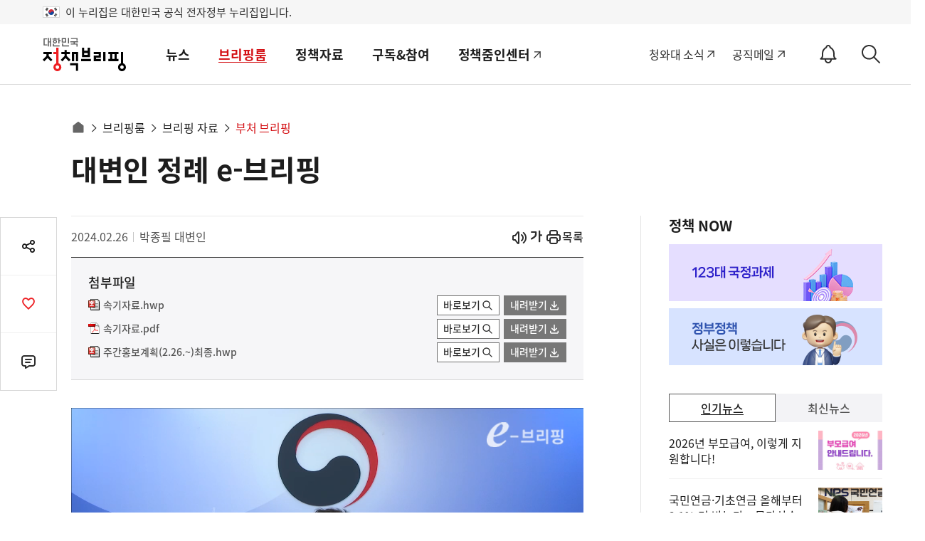

--- FILE ---
content_type: text/html;charset=UTF-8
request_url: https://m.korea.kr/briefing/policyBriefingView.do?newsId=156617142
body_size: 209111
content:
 


<!doctype html>
<html lang="ko">

	








	













	



	
	
	
	
	
	
	

	
	
	
	
	
	
	
	
	
	
	
	
	
	
	
	
	
	
	
	
	
	
	
	
	
	
	
	
	
	
	
	
	
	
	
	
	
	
	
	
	
	
	


<head>
	<title>대변인 정례 e-브리핑 -  부처 브리핑 | 브리핑 자료 | 브리핑룸 | 대한민국 정책브리핑</title>
	<meta charset="utf-8">
	<meta name="viewport" content="width=device-width, initial-scale=1, shrink-to-fit=no" />
	<meta http-equiv="X-UA-Compatible" content="IE=Edge">
	<meta name="keywords" content="대한민국 정책브리핑,KOREA.KR,정책브리핑,정책포털,대한민국정책,대한민국,정부정책,정책,정책코리아">
	

	
	
	




	
	
		
			
			
			
			
			
			
			
				
			
		
	
	
	

<!-- Dable관련 -->





	
	
		<link rel="canonical" href="https://www.korea.kr/briefing/policyBriefingView.do?newsId=156617142"/>
	


















	














<meta name="description" content="대한민국 정책포털 korea.kr 정책브리핑 홈페이지 입니다. - 정책브리핑 | 브리핑룸 | 브리핑 자료" />
<meta name="meta_image" property="og:image" content="https://www.korea.kr/images/event/korea_logo_2024.jpg" >
<meta name="meta_images" property="og:images" content="https://www.korea.kr/images/event/korea_logo_2024.jpg" >
<meta name="meta_description" property="og:description" content="대한민국 정책포털 korea.kr 정책브리핑 홈페이지 입니다." >
<meta name="meta_title" property="og:title" content="대변인 정례 e-브리핑" >

<meta name="twitter:card" content="summary_large_image">
<meta name="twitter:title" content="대변인 정례 e-브리핑">
<meta name="twitter:image" content="https://www.korea.kr/images/event/korea_logo_2024.jpg">
<meta name="twitter:creator" content="정책브리핑">


	 






<meta charset="utf-8">
<link rel="shortcut icon" href="/images/favicon.ico">
<link rel="apple-touch-icon" href="/images/icon.png">
<link rel="apple-touch-icon" href="https://www.korea.kr/images/mobile/icon.png">
<link rel="apple-touch-icon" href="https://www.korea.kr/images/mobile/icon_a72x72.png">
<link rel="apple-touch-icon" href="https://www.korea.kr/images/mobile/icon_a96x96.png">
<link rel="apple-touch-icon" href="https://www.korea.kr/images/mobile/icon_a144x144.png">
<link rel="apple-touch-icon" href="https://www.korea.kr/images/mobile/icon_a192x192.png">

<link rel="stylesheet" href="/cssV3/webfonts.css?today=202601161603">
<link rel="stylesheet" href="/cssV3/mobile.common.css?today=202601161603">
<link rel="stylesheet" href="/cssV3/mobile.layout.css?today=202601161603">
<link rel="stylesheet" href="/cssV3/mobile.sub.css?today=202601161603">
<link rel="stylesheet" href="/cssV3/mobile.notify.css?today=202601161603">

<script src="/jsV3/jquery-3.7.1.min.js?today=202601161603"></script>
<script src="/jsV3/rwdImageMaps.min.js"></script>
<script src="/jsV3/slide.swiper.js"></script>
<script src="/jsV3/slide.flexslider.min.js"></script>
<script src="/jsV3/slide.slick.min.js"></script>
<script src="https://developers.kakao.com/sdk/js/kakao.min.js"></script>
<script src="/jsV3/cal.js"></script>

<script src="/jsV3/mobile.ui.js?today=202601161603"></script>
<script src="/jsV3/mobile.sub.js?today=202601161603"></script>
<script src="/jsV3/mobile.common.js?today=202601161603"></script>
<script src="/jsV3/mobile.sns.js?today=202601161603"></script>
<script src="/jsV3/jquery.cookie.js"></script>
<script src="/jsV3/jquery.mask.js"></script>
<script src="/jsV3/jquery.tmpl.js"></script>
<script src="/js/jquery-migrate-1.4.1.min.js"></script>
<script src="/jsV3/ark.js"></script>
<script src="/jsV3/mobile.notify.js?today=202601161603"></script>
<script src="/jsV3/pinchzoomer.min.js?today=202601161603"></script><!-- 이미지확대 -->

<script src="/jsV3/RSA/jsbn.js"></script>
<script src="/jsV3/RSA/rsa.js"></script>
<script src="/jsV3/RSA/prng4.js"></script>
<script src="/jsV3/RSA/rng.js"></script>

<!-- pc, mobile 공통 -->
<link rel="stylesheet" href="https://www.korea.kr/cssV5/event.css?today=202601161603">
<link rel="stylesheet" href="https://www.korea.kr/cssV5/curation.css?today=202601161603">
<link rel="stylesheet" href="https://www.korea.kr/cssV5/operations.css?today=202601161603">
<script src="https://www.korea.kr/jsV5/operations.js?today=202601161603"></script>
<script src="https://www.korea.kr/jsV5/makePCookie.js?today=202601161603"></script>

<script src="https://static.nid.naver.com/js/naveridlogin_js_sdk_2.0.2.js" charset="utf-8"></script>
<script src="https://developers.kakao.com/sdk/js/kakao.js"></script>
<script src="https://accounts.google.com/gsi/client" async defer></script>
<script async defer crossorigin="anonymous" src="https://connect.facebook.net/en_US/sdk.js"></script>

<script src="https://www.gstatic.com/firebasejs/7.4.0/firebase-app.js"></script>
<script src="https://www.gstatic.com/firebasejs/7.4.0/firebase-messaging.js"></script>
<script src="/jsV3/fcm_common.js"></script>



	
	
		
	
		
	
		
	
		
	
		
	
		
	
		
	
		
	
		
	
		
	
		
	
		
	
		
	
		
	
		
										
														
		
	
		
										
														
		
	
		
										
														
		
	
		
										
														
		
	
		
	
		
	
		
	
		
	
		
	
		
	
		
	
		
	
		
	
		
	
		
	
		
	
		
	
		
	
		
	
		
	
	
	<script>
		var contextPath = '';
		
		var url = '/briefing/policyBriefingView.do';
		
		var actIdx = '3';
		
		var loading = '<div id="loader" style="line-height: 115px; text-align: center;">';
		loading += '<img alt="로딩중" src="/images/common/ajax-loader2.gif" />';
		loading += '</div>';
		
		//검색
		function goSearch() {
	        var form = document.totalSearchForm;
	        var search = form.keyword.value;
	        if(search != ''){
	        	search = search.replace(/=/gi, "");
	            search = search.replace(/\"/gi, "");
	            search = search.replace(/'/gi, "");
	            search = search.replace(/<script>/gi, "");
	            search = search.replace(/<\/script>/gi, "");
	            form.keyword.value = search;
	            form.submit();
	        }else{
	        	alert('검색어를 입력해주세요');
	        }
	        
	    }
		
	</script>
<!-- Global site tag (gtag.js) - Google Analytics -->
<script async src="https://www.googletagmanager.com/gtag/js?id=UA-134955174-2"></script>
<script>
  window.dataLayer = window.dataLayer || [];
  function gtag(){dataLayer.push(arguments);}
  gtag('js', new Date());

  gtag('config', 'UA-134955174-2');
</script>
<script type="text/javascript" src="//wcs.naver.net/wcslog.js"></script>
<script type="text/javascript">
	if(!wcs_add) var wcs_add = {};
	wcs_add["wa"] = "167a02f35392960";
	if(window.wcs) {
	  wcs_do();
	}
</script>
<!-- Dable 스크립트 시작 / 문의 media@dable.io -->
<script>
	(function(d, a, b, l, e, _) {
		d[b] = d[b] || function() {
			(d[b].q = d[b].q || []).push(arguments)
		};
		e = a.createElement(l);
		e.async = 1;
		e.charset = 'utf-8';
		e.src = '//static.dable.io/dist/plugin.min.js';
		_ = a.getElementsByTagName(l)[0];
		_.parentNode.insertBefore(e, _);
	})(window, document, 'dable', 'script');
	dable('setService', 'm.korea.kr');
	dable('sendLogOnce');
</script>
<!-- Dable 스크립트 종료 / 문의 media@dable.io -->
</head>
<body>
<div class="accessibility">
	<a href="#main">본문 바로가기</a>
	<a href="#lnb">메인메뉴 바로가기</a>
</div>
<div class="eg_info">
	<p><img src="/images/v3/eg_taegeukgi.svg" alt="전자정부">이 누리집은 대한민국 공식 전자정부 누리집입니다.</p>
</div>







<header id="header" class="header">
	<div class="container">
		
			
				
					
						
						
							<h1 class="logo">
								<a href="/"><i class="xe-icon"></i><span>홈</span></a>
							</h1>
						
					
				
			
			
		
		
		



<script>
	$(document).ready(function(){
		
		$('#srchStartDate').simpleDatepicker();
		$('#srchEndDate').simpleDatepicker();
		$('#srchStartDateBtn').click(function(){
			$('#srchStartDate').click();
			$('#hidden_dateRange').val('day');
		});
		$('#srchEndDateBtn').click(function(){
			$('#srchEndDate').click();			
			$('#hidden_dateRange').val('day');
		});		
		
		$('#srchStartDate, #srchEndDate').click(function(){
			$('#hidden_dateRange').val('day');
		});
		
    	$('input[name=form_dateRange]').click(function(){
        	var range = $(this).val();  
        	$('#hidden_dateRange').val(range);
        	doDate(range);
        });
		
    	
    	
        $("input[name=subJectType], input[name=subJectCode], input[name=deptType], input[name=deptCode], input[name=newsType]").click(function(){
			$('.select_opt ul').empty();
			
			var name = $(this).attr('name');
			if('deptType' == name){
				var code = $(this).attr('id').replace('deptType', '');
				$("input[id^=pgtype_ta2_"+code+"]").attr("checked", false);				
			}else if('deptCode' == name){
				var code = $(this).val().substr(0,1);
				$('input[id=deptType'+code+']').attr("checked", false);
			}else if('subJectType' == name){
				var code = $(this).val().substr(0,5);
				$('input[id^=scode_'+code+']').attr("checked", false);				
			}else if('subJectCode' == name){
				var code = $(this).val().substr(0,5);
				$('input[id=stype_'+code+']').attr("checked", false);				
			}
			
			$('input[name=subJectType]:checked').each(function(){
				$('.select_opt ul').append('<li><button value="'+$(this).attr('id')+'">'+$(this).attr('title')+'<span>삭제</span></button></li>');
			}); 
			
			$('input[name=subJectCode]:checked').each(function(){
				$('.select_opt ul').append('<li><button value="'+$(this).attr('id')+'">'+$(this).attr('title')+'<span>삭제</span></button></li>');
			}); 
			
			$("input[name=deptType]:checked").each(function(){
				$('.select_opt ul').append('<li><button value="'+$(this).attr('id')+'">'+$(this).attr('title')+'<span>삭제</span></button></li>');
			}); 
			
			$("input[name=deptCode]:checked").each(function(){
				$('.select_opt ul').append('<li><button value="'+$(this).attr('id')+'">'+$(this).attr('title')+'<span>삭제</span></button></li>');
			});
			
			$("input[name=newsType]:checked").each(function(){
				$('.select_opt ul').append('<li><button value="'+$(this).attr('id')+'">'+$(this).attr('title')+'<span>삭제</span></button></li>');
			}); 
			
			fn_liempty();
		});
        
        
        $('.form_box .dtl_sch_btn .restart').click(function(){
        	$($('input[name=form_dateRange]')[0]).prop('checked', true);        	
        	$($('input[name=form_range]')[0]).prop('checked', true);        	
        	$('#srchStartDate').val('');
    		$('#srchEndDate').val('');
        	
        	 $("input[name=subJectType], input[name=subJectCode], input[name=deptType], input[name=deptCode], input[name=newsType]").prop('checked', false);
        	 
        	 $('.select_opt ul').empty();
        });
        
        
        $('.form_box .dtl_sch_btn .sch, .form_box .sch .submit').click(function(){
        	fn_submit(); 
        });
        
        $('#sarchKeyword').keyup(function(event) {
        	if(event.keyCode == 13){
    			fn_submit(); 	
    		}    		  		
    	});
        
        $(document).click(function(event) {    		
    		if($(event.target).closest('.form_box .sch').length == 0){
    			hideArk();
    		}    		
    	});
    	
    	$(document).keyup(function(event) {   
    		if(event.keyCode == 9){
    			if($(event.target).closest('.form_box .sch').length == 0){
        			hideArk();
        		} 	
    		}    		  		
    	});
    	
    	
		$('.clear_input').click(function(e){
			e.preventDefault();
		  $('#sarchKeyword').val('');		
			hideArk();
		});		
		
		//sch ();
		
	});
	
	function fn_liempty(){
		$('.select_opt ul li button').off('click').on('click', function(){});
		$('.select_opt ul li button').click(function (){
			var id = $(this).val();
			$('#'+id).attr("checked", false);
			$(this).closest('li').remove();
	   });
	}
	
	function fn_submit(){
		var ckArray = new Array();
    	$("input[name=deptType]:checked").each(function(){
    		ckArray.push(this.value);
    	});
    	$('#dtl_dept_type').val(ckArray);
    	
    	ckArray = new Array();
    	$("input[name=deptCode]:checked").each(function(){
    		ckArray.push(this.value);
    	});        	
    	$('#dtl_dept_code').val(ckArray);
    	
    	ckArray = new Array();
    	$("input[name=newsType]:checked").each(function(){
    		ckArray.push(this.value);
    	});        	
    	$('#dtl_news_type').val(ckArray);
    	
    	ckArray = new Array();
    	$('input[name=subJectCode]:checked').each(function(){
    		ckArray.push(this.value);
    	});        	
    	$('#dtl_newsml_code').val(ckArray);
    	        	 
    	ckArray = new Array();
    	$('input[name=subJectType]:checked').each(function(){
    		ckArray.push(this.value);
    	});        	
    	$('#dtl_smenu').val(ckArray);
    	        	 
    	
    	if($("#sarchKeyword").val() == "" || $("#sarchKeyword").val() == null){
    		alert("검색어를 입력해주세요");
    		$("#sarchKeyword").val("");
    		$("#sarchKeyword").focus();
    		return false;
    		event.preventDefault();
    	}
    	
    	
    	if('day' == $('#hidden_dateRange').val()){        		
    		if("" == $('#srchStartDate').val()){
    			alert("검색 시작일을 입력하세요.");
    			$('#srchStartDate').focus();
                return false;
    		}        		
			if("" == $('#srchEndDate').val()){
				alert("검색 종료일을 입력하세요.");
				$('#srchEndDate').focus();
                return false;
    		}        		
    		if( "" != $('#srchStartDate').val() && "" != $('#srchEndDate').val()) {
	            if($('#srchStartDate').val() > $('#srchEndDate').val() ){
	                alert("시작일이 종료일보다 클 수 없습니다.");
	                $('#srchEndDate').focus();
	                return false;
	            }
	        }        		
    		$('#sdate').val($('#srchStartDate').val());
    		$('#edate').val($('#srchEndDate').val());
    		
    		$("#dateRange").val($('#hidden_dateRange').val());
    	}else{
    		$('#sdate').val($('#srchStartDate').val());
    		$('#edate').val($('#srchEndDate').val());
    		//doDate($('input[name=form_dateRange]:checked').val());
    	}
    	
    	$('#range').val($('input[name=form_range]:checked').val());
    	$('#keyword').val($('#sarchKeyword').val());
    	    		
    	$('#totalSearchForm').submit();
	}
	
	// 날짜지정
	function doDate(range){
		var startDate = "";
		var endDate = "";

		if(range != "all") {

			var currentDate = new Date();
			endDate = dateFormat(currentDate,"-");

			if (range == "day") {
				currentDate.setDate(currentDate.getDate()-1);
			} else if (range == "week") {
				currentDate.setDate(currentDate.getDate()-7);
			} else if (range == "month") {
				currentDate.setMonth(currentDate.getMonth()-1);
			} else if (range == "year") {
				currentDate.setFullYear(currentDate.getFullYear()-1);
			} else {
				startDate = "1970-01-01";
			}

			startDate = dateFormat(currentDate,"-");
		}
		
		$("#srchStartDate").val(startDate);
		$("#srchEndDate").val(endDate);
		$("#dateRange").val(range);
	}
	
	// 기간 설정
	function dateFormat(date, separator) {
		var year = date.getFullYear();
		var month = date.getMonth() +1;
		var day = date.getDate();
		
		if (month <10) {
			month = "0" + month;
		}

		if (day <10) {
			day = "0" + day;
		}

		return year + separator + month + separator + day;
	}
 

</script>
		<!--//lnb-->
		<form method="get" name="totalSearchForm" id="totalSearchForm" action="/totalSearch.do" >
			<input type="hidden" name="where" id="topSearchWhere" value="ALL" />
            <input type="hidden" name="op" id="topSearchOp" value="" />
            <input type="hidden" id="multiFlag"			name="multiFlag" 		value="Y" 	title="멀티그룹바이 FLAG"/>
			<input type="hidden" id="dtl_dept_type"		name="dtl_dept_type"    value="" 	title="상세검색-기관코드(대)목록"/>
			<input type="hidden" id="dtl_dept_code"		name="dtl_dept_code"    value="" 	title="상세검색-기관코드목록"/>
			<input type="hidden" id="dtl_news_type"		name="dtl_news_type"    value="" 	title="상세검색-유형별목록"/>				                				
			<input type="hidden" id="dateRange"			name="dateRange"     	value="all" 	title="상세검색-검색기간"/>
			<input type="hidden" id="range"				name="range"     		value="ALL" 	title="상세검색-검색범위"/>
			<input type="hidden" id="sdate"				name="sdate"     		value="" 	title="상세검색-검색시작일"/>
			<input type="hidden" id="edate"				name="edate"     		value="" 	title="상세검색-검색종료일"/>		
			<input type="hidden" id="keyword" 			name="keyword" 			title="검색어"/>	
			<input type="hidden" id="dtl_smenu"			name="dtl_smenu" 		value="" 			title="상세검색-주제별 대분류"/>
			<input type="hidden" id="dtl_newsml_code"	name="dtl_newsml_code" 	value="" 	title="상세검색-주제별 중분류"/>
			<input type="hidden" name="multiFlag" value="Y" title="멀티그룹바이 FLAG">					
		</form>
		<!-- <a class="sch-btn" href="javascript:void(0);"><i class="xi-search"></i><span class="sr-only">검색 바로가기</span></a> -->
		
		<!-- 알림설정 버튼 -->
		
			<button id="notify_button_id" type="button" class="notify_open" href="javascript:void(0);" value="0"><i class="notify_status"><span>OFF</span></i><span>알림설정 바로가기</span></button>
			<script>
				controllNotiBtn(); 
			</script>
		
		<button type="button" class="sch_open" href="javascript:void(0);"><i class="xe-icon"></i><span>검색 바로가기</span></button>
		<div class="sch_layer">
			<div class="container">
				<h1><img src="/images/common/logo.svg" alt="정책브리핑"><span>Search</span></h1>
				<div class="form_box">
					<input type="hidden" name="where" id="topSearchWhere" value="ALL" />
                       <input type="hidden" name="op" id="topSearchOp" value="" />
					<fieldset>
						<legend>검색폼</legend>
						<div class="sch">
							<label for="sarchKeyword" class="sr-only">검색어</label>
							<input id="sarchKeyword" type="text" name="sarchKeyword" placeholder="검색어를 입력하세요." />
							<button class="clear_input" type="button">입력내용삭제</button><!-- 입력내용삭제 20210622 -->
							<input type="hidden" name="multiFlag" value="Y" title="멀티그룹바이 FLAG" />
							<button class="submit" type="button" ><i class="xi-search"></i><span class="sr-only">검색</span></button>			
							<!-- <div id="ark"></div> -->
							<div id="ark" style="position: relative; z-index: 999999; top: 0px; left: 0px; width: 200px;">
								<div class="ark_wrap" id="ark_wrap" style="position: absolute; top: 0px; left: 0px; width: 200px; display: block;">
									<ul>
										<li class="ark_content">
											<ul class="fl" id="ark_content_list" style="width: 200px;">
												<li id="bg0">
													<font style="font-size:13px">
														<font style="color:#CC6633">정책</font>
													</font>
													<span id="f0" style="display:none;">정책</span>
													<span style="position:absolute; right:5px;">&nbsp;</span>
												</li>
												<li id="bg1">
													<font style="font-size:13px">
														<font style="color:#CC6633">정책</font>달력</font>
													<span id="f1" style="display:none;">정책달력</span>
													<span style="position:absolute; right:5px;">&nbsp;</span>
												</li>
											</ul>
										</li>
										<li class="ark_footer" id="ark_footer" style="width: 200px;">
											<div class="left" style="padding:8px 0 0 5px; color:#888888;">
												<label onclick="onConvert('rw');" style="cursor:pointer;">끝단어 더보기</label>
											</div>
											<div class="right" style="padding:8px 0 0 0; color:#888888;"/>
										</li>
									</ul>
								</div>
							</div>				
						</div>
						
						<div class="dtl">
							<button class="dtl_sch_open" type="button"><span>상세검색<i>열기</i></span></button>
							<div class="dtl_sch_post">
								<ul class="tab">
									<li class="active"><button type="button">기간/범위</button></li>
									<li><button type="button">주제별</button></li>
									<li><button type="button">기관별</button></li>
									<li><button type="button">유형별</button></li>
								</ul>
								<div class="tab_cont">
									<div id="detailSchCont1" class="cont">
										<div class="post">
											<strong class="title">검색기간</strong>
											<div class="sort">
												<ul>
													<li>
														<input type="radio" name="form_dateRange" id="period_a" title="전체" checked="checked" value="all"/>
														<label for="period_a">전체</label>
													</li>
													<li>
														<input type="radio" name="form_dateRange" id="period_w" title="1주" value="week"/>
														<label for="period_w">1주</label>
													</li>
													<li>
														<input type="radio" name="form_dateRange" id="period_m" title="1달" value="month"/>
														<label for="period_m">1달</label>
													</li>
													<li>
														<input type="radio" name="form_dateRange" id="period_y" title="1년" value="year"/>
														<label for="period_y">1년</label>
													</li>
													<input type="hidden" name="hidden_dateRange" id="hidden_dateRange" />
													<li class="period">
														<label for="srchStartDate">검색시작년월일입력</label>
														<span>
															<input id="srchStartDate" name="srchStartDate" value="" title="검색 시작일 입력 예)20210229" type="text" readonly="readonly"/>
															<button id="srchStartDateBtn"><span>시작날짜 달력 팝업 열기</span></button>
														</span>
														<em>~</em>
														<label for="srchEndDate">검색마지막년월일입력</label>
														<span>
															<input id="srchEndDate" name="srchEndDate" value="" title="검색 종료일 입력 예)20221013" type="text"  readonly="readonly"/>
															<button id="srchEndDateBtn"><span>끝날짜 달력 팝업 열기</span></button>
														</span>
													</li>
												</ul>
											</div>
											<strong class="title">검색범위</strong>
											<div class="sort">
												<ul>
													<li>
														<input type="radio" name="form_range" id="scope_a" title="전체" checked="checked" value="ALL" />
														<label for="scope_a">전체</label>
													</li>
													<li>
														<input type="radio" name="form_range" id="scope_title" title="제목" value="TITLE" />
														<label for="scope_title">제목</label>
													</li>
													<li>
														<input type="radio" name="form_range" id="period_text" title="본문" value="CONTENT" />
														<label for="period_text">본문</label>
													</li>
													<li>
														<input type="radio" name="form_range" id="period_file" title="첨부파일" value="ATTACH_NAME" />
														<label for="period_file">첨부파일</label>
													</li>
												</ul>												
											</div>
										</div>
									</div>
									<div id="detailSchCont2" class="cont"><!-- 주제별  -->
										<div class="post">
											<div class="box control">
												<ul>
																					
														
															
																<li>
																	<div>
																		<input type="checkbox" value="EDS01" id="stype_EDS01" title="경제" name="subJectType">
																		<label for="stype_EDS01">경제</label>
																		<button class="sbtn" type="button"><span><i>펼치기</i></span></button>
																	</div>
																	<ul>
																													
																												
																						
															
														
																					
														
																													
																												
																						
															
																<li>
																	<input type="checkbox" value="EDS0101" id="scode_EDS0101" title="경제일반" name="subJectCode">
																	<label for="scode_EDS0101">경제일반</label>
																</li>
															
														
																					
														
																													
																												
																						
															
														
																					
														
																													
																												
																						
															
														
																					
														
																													
																												
																						
															
														
																					
														
																													
																												
																						
															
														
																					
														
																													
																												
																						
															
														
																					
														
																													
																												
																						
															
														
																					
														
																													
																												
																						
															
														
																					
														
																													
																												
																						
															
														
																					
														
																													
																												
																						
															
																<li>
																	<input type="checkbox" value="EDS0102" id="scode_EDS0102" title="생활경제" name="subJectCode">
																	<label for="scode_EDS0102">생활경제</label>
																</li>
															
														
																					
														
																													
																												
																						
															
														
																					
														
																													
																												
																						
															
														
																					
														
																													
																												
																						
															
														
																					
														
																													
																												
																						
															
														
																					
														
																													
																												
																						
															
														
																					
														
																													
																												
																						
															
														
																					
														
																													
																												
																						
															
																<li>
																	<input type="checkbox" value="EDS0103" id="scode_EDS0103" title="기업" name="subJectCode">
																	<label for="scode_EDS0103">기업</label>
																</li>
															
														
																					
														
																													
																												
																						
															
														
																					
														
																													
																												
																						
															
														
																					
														
																													
																												
																						
															
														
																					
														
																													
																												
																						
															
														
																					
														
																													
																												
																						
															
																<li>
																	<input type="checkbox" value="EDS0104" id="scode_EDS0104" title="금융" name="subJectCode">
																	<label for="scode_EDS0104">금융</label>
																</li>
															
														
																					
														
																													
																												
																						
															
														
																					
														
																													
																												
																						
															
														
																					
														
																													
																												
																						
															
														
																					
														
																													
																												
																						
															
																<li>
																	<input type="checkbox" value="EDS0105" id="scode_EDS0105" title="산업" name="subJectCode">
																	<label for="scode_EDS0105">산업</label>
																</li>
															
														
																					
														
																													
																												
																						
															
														
																					
														
																													
																												
																						
															
														
																					
														
																													
																												
																						
															
														
																					
														
																													
																												
																						
															
														
																					
														
																													
																												
																						
															
														
																					
														
																													
																												
																						
															
														
																					
														
																													
																												
																						
															
														
																					
														
																													
																												
																						
															
																<li>
																	<input type="checkbox" value="EDS0106" id="scode_EDS0106" title="국토개발·지역경제" name="subJectCode">
																	<label for="scode_EDS0106">국토개발·지역경제</label>
																</li>
															
														
																					
														
																													
																												
																						
															
														
																					
														
																													
																												
																						
															
														
																					
														
																													
																												
																						
															
														
																					
														
																													
																												
																						
															
														
																					
														
																													
																												
																						
															
														
																					
														
																													
																												
																						
															
														
																					
														
																													
																												
																						
															
														
																					
														
																													
																												
																						
															
														
																					
														
																													
																												
																						
															
																<li>
																	<input type="checkbox" value="EDS0107" id="scode_EDS0107" title="통신·과학" name="subJectCode">
																	<label for="scode_EDS0107">통신·과학</label>
																</li>
															
														
																					
														
																													
																												
																						
															
														
																					
														
																													
																												
																						
															
														
																					
														
																													
																												
																						
															
														
																					
														
																													
																												
																						
															
														
																					
														
																													
																												
																						
															
														
																					
														
																													
																												
																						
															
														
																					
														
																													
															
																	</ul>
																</li>
																<li>
																	<div>
																		<input type="checkbox" value="EDS02" id="stype_EDS02" title="사회" name="subJectType">
																		<label for="stype_EDS02">사회</label>
																		<button class="sbtn" type="button"><span><i>펼치기</i></span></button>
																	</div>
																	<ul>
																												
																						
															
														
																					
														
																													
																												
																						
															
																<li>
																	<input type="checkbox" value="EDS0201" id="scode_EDS0201" title="사회일반" name="subJectCode">
																	<label for="scode_EDS0201">사회일반</label>
																</li>
															
														
																					
														
																													
																												
																						
															
														
																					
														
																													
																												
																						
															
														
																					
														
																													
																												
																						
															
														
																					
														
																													
																												
																						
															
														
																					
														
																													
																												
																						
															
														
																					
														
																													
																												
																						
															
														
																					
														
																													
																												
																						
															
														
																					
														
																													
																												
																						
															
														
																					
														
																													
																												
																						
															
														
																					
														
																													
																												
																						
															
														
																					
														
																													
																												
																						
															
																<li>
																	<input type="checkbox" value="EDS0202" id="scode_EDS0202" title="노동·고용" name="subJectCode">
																	<label for="scode_EDS0202">노동·고용</label>
																</li>
															
														
																					
														
																													
																												
																						
															
														
																					
														
																													
																												
																						
															
														
																					
														
																													
																												
																						
															
														
																					
														
																													
																												
																						
															
														
																					
														
																													
																												
																						
															
														
																					
														
																													
																												
																						
															
														
																					
														
																													
																												
																						
															
																<li>
																	<input type="checkbox" value="EDS0203" id="scode_EDS0203" title="복지" name="subJectCode">
																	<label for="scode_EDS0203">복지</label>
																</li>
															
														
																					
														
																													
																												
																						
															
														
																					
														
																													
																												
																						
															
														
																					
														
																													
																												
																						
															
														
																					
														
																													
																												
																						
															
														
																					
														
																													
																												
																						
															
														
																					
														
																													
																												
																						
															
														
																					
														
																													
																												
																						
															
														
																					
														
																													
																												
																						
															
														
																					
														
																													
																												
																						
															
														
																					
														
																													
																												
																						
															
														
																					
														
																													
																												
																						
															
														
																					
														
																													
																												
																						
															
														
																					
														
																													
																												
																						
															
																<li>
																	<input type="checkbox" value="EDS0204" id="scode_EDS0204" title="보건·위생" name="subJectCode">
																	<label for="scode_EDS0204">보건·위생</label>
																</li>
															
														
																					
														
																													
																												
																						
															
														
																					
														
																													
																												
																						
															
														
																					
														
																													
																												
																						
															
														
																					
														
																													
																												
																						
															
														
																					
														
																													
																												
																						
															
														
																					
														
																													
																												
																						
															
														
																					
														
																													
																												
																						
															
																<li>
																	<input type="checkbox" value="EDS0205" id="scode_EDS0205" title="교육·입시" name="subJectCode">
																	<label for="scode_EDS0205">교육·입시</label>
																</li>
															
														
																					
														
																													
																												
																						
															
														
																					
														
																													
																												
																						
															
														
																					
														
																													
																												
																						
															
														
																					
														
																													
																												
																						
															
														
																					
														
																													
																												
																						
															
														
																					
														
																													
																												
																						
															
														
																					
														
																													
																												
																						
															
														
																					
														
																													
																												
																						
															
														
																					
														
																													
																												
																						
															
																<li>
																	<input type="checkbox" value="EDS0206" id="scode_EDS0206" title="환경" name="subJectCode">
																	<label for="scode_EDS0206">환경</label>
																</li>
															
														
																					
														
																													
																												
																						
															
														
																					
														
																													
																												
																						
															
														
																					
														
																													
																												
																						
															
														
																					
														
																													
																												
																						
															
														
																					
														
																													
																												
																						
															
														
																					
														
																													
																												
																						
															
														
																					
														
																													
																												
																						
															
														
																					
														
																													
																												
																						
															
														
																					
														
																													
															
																	</ul>
																</li>
																<li>
																	<div>
																		<input type="checkbox" value="EDS03" id="stype_EDS03" title="문화" name="subJectType">
																		<label for="stype_EDS03">문화</label>
																		<button class="sbtn" type="button"><span><i>펼치기</i></span></button>
																	</div>
																	<ul>
																												
																						
															
														
																					
														
																													
																												
																						
															
																<li>
																	<input type="checkbox" value="EDS0301" id="scode_EDS0301" title="문화일반" name="subJectCode">
																	<label for="scode_EDS0301">문화일반</label>
																</li>
															
														
																					
														
																													
																												
																						
															
														
																					
														
																													
																												
																						
															
														
																					
														
																													
																												
																						
															
														
																					
														
																													
																												
																						
															
														
																					
														
																													
																												
																						
															
														
																					
														
																													
																												
																						
															
														
																					
														
																													
																												
																						
															
														
																					
														
																													
																												
																						
															
														
																					
														
																													
																												
																						
															
																<li>
																	<input type="checkbox" value="EDS0302" id="scode_EDS0302" title="공연·예술" name="subJectCode">
																	<label for="scode_EDS0302">공연·예술</label>
																</li>
															
														
																					
														
																													
																												
																						
															
														
																					
														
																													
																												
																						
															
														
																					
														
																													
																												
																						
															
														
																					
														
																													
																												
																						
															
																<li>
																	<input type="checkbox" value="EDS0303" id="scode_EDS0303" title="문화콘텐츠" name="subJectCode">
																	<label for="scode_EDS0303">문화콘텐츠</label>
																</li>
															
														
																					
														
																													
																												
																						
															
														
																					
														
																													
																												
																						
															
														
																					
														
																													
																												
																						
															
														
																					
														
																													
																												
																						
															
														
																					
														
																													
																												
																						
															
														
																					
														
																													
																												
																						
															
														
																					
														
																													
																												
																						
															
														
																					
														
																													
																												
																						
															
														
																					
														
																													
																												
																						
															
														
																					
														
																													
																												
																						
															
																<li>
																	<input type="checkbox" value="EDS0304" id="scode_EDS0304" title="관광" name="subJectCode">
																	<label for="scode_EDS0304">관광</label>
																</li>
															
														
																					
														
																													
																												
																						
															
														
																					
														
																													
																												
																						
															
														
																					
														
																													
																												
																						
															
														
																					
														
																													
																												
																						
															
														
																					
														
																													
																												
																						
															
														
																					
														
																													
																												
																						
															
														
																					
														
																													
																												
																						
															
																<li>
																	<input type="checkbox" value="EDS0305" id="scode_EDS0305" title="체육" name="subJectCode">
																	<label for="scode_EDS0305">체육</label>
																</li>
															
														
																					
														
																													
																												
																						
															
														
																					
														
																													
																												
																						
															
														
																					
														
																													
																												
																						
															
														
																					
														
																													
																												
																						
															
														
																					
														
																													
																												
																						
															
														
																					
														
																													
															
																	</ul>
																</li>
																<li>
																	<div>
																		<input type="checkbox" value="EDS04" id="stype_EDS04" title="외교/안보" name="subJectType">
																		<label for="stype_EDS04">외교/안보</label>
																		<button class="sbtn" type="button"><span><i>펼치기</i></span></button>
																	</div>
																	<ul>
																												
																						
															
														
																					
														
																													
																												
																						
															
																<li>
																	<input type="checkbox" value="EDS0401" id="scode_EDS0401" title="외교" name="subJectCode">
																	<label for="scode_EDS0401">외교</label>
																</li>
															
														
																					
														
																													
																												
																						
															
														
																					
														
																													
																												
																						
															
														
																					
														
																													
																												
																						
															
														
																					
														
																													
																												
																						
															
														
																					
														
																													
																												
																						
															
														
																					
														
																													
																												
																						
															
														
																					
														
																													
																												
																						
															
														
																					
														
																													
																												
																						
															
														
																					
														
																													
																												
																						
															
														
																					
														
																													
																												
																						
															
																<li>
																	<input type="checkbox" value="EDS0402" id="scode_EDS0402" title="안보" name="subJectCode">
																	<label for="scode_EDS0402">안보</label>
																</li>
															
														
																					
														
																													
																												
																						
															
														
																					
														
																													
																												
																						
															
														
																					
														
																													
																												
																						
															
														
																					
														
																													
																												
																						
															
														
																					
														
																													
																												
																						
															
														
																					
														
																													
																												
																						
															
														
																					
														
																													
																												
																						
															
														
																					
														
																													
																												
																						
															
																<li>
																	<input type="checkbox" value="EDS0403" id="scode_EDS0403" title="남북관계" name="subJectCode">
																	<label for="scode_EDS0403">남북관계</label>
																</li>
															
														
																					
														
																													
																												
																						
															
														
																					
														
																													
																												
																						
															
														
																					
														
																													
																												
																						
															
														
																					
														
																													
																												
																						
															
														
																					
														
																													
																												
																						
															
														
																					
														
																													
																												
																						
															
														
																					
														
																													
																												
																						
															
																<li>
																	<input type="checkbox" value="EDS0404" id="scode_EDS0404" title="국제" name="subJectCode">
																	<label for="scode_EDS0404">국제</label>
																</li>
															
														
																					
														
																													
																												
																						
															
														
																					
														
																													
																												
																						
															
														
																					
														
																													
																												
																						
															
														
																					
														
																													
																												
																						
															
														
																					
														
																													
																												
															
																	</ul>
																</li>															
																						
															
														
														
												</ul>												
											</div>
										</div>
									</div>
									
									<div id="detailSchCont3" class="cont">
										<div class="post">

											<div class="box control">
												<ul>
													<li>
														<div>
															<input value="A" id="deptTypeA" title="부처" type="checkbox" name="deptType">
															<label for="deptTypeA"> 부처</label>
															<button class="sbtn" type="button"><span><i>펼치기</i></span></button>
														</div>
														<ul>
																					
																
																	<li>
																		
																			
																			
																				<input type="checkbox" name="deptCode" value="A00020" id="pgtype_ta2_A00020" title="감사원"/>
																				<label for="pgtype_ta2_A00020">감사원</label>
																			
																		
																	</li>
																
																					
																
																					
																
																					
																
																					
																
																					
																
																	<li>
																		
																			
																			
																				<input type="checkbox" name="deptCode" value="A00001" id="pgtype_ta2_A00001" title="고용노동부"/>
																				<label for="pgtype_ta2_A00001">고용노동부</label>
																			
																		
																	</li>
																
																					
																
																					
																
																	<li>
																		
																			
																			
																				<input type="checkbox" name="deptCode" value="A00033" id="pgtype_ta2_A00033" title="과학기술정보통신부"/>
																				<label for="pgtype_ta2_A00033">과학기술정보통신부</label>
																			
																		
																	</li>
																
																					
																
																					
																
																	<li>
																		
																			
																			
																				<input type="checkbox" name="deptCode" value="A00002" id="pgtype_ta2_A00002" title="교육부"/>
																				<label for="pgtype_ta2_A00002">교육부</label>
																			
																		
																	</li>
																
																					
																
																					
																
																	<li>
																		
																			
																			
																				<input type="checkbox" name="deptCode" value="A00038" id="pgtype_ta2_A00038" title="국가데이터처"/>
																				<label for="pgtype_ta2_A00038">국가데이터처</label>
																			
																		
																	</li>
																
																					
																
																	<li>
																		
																			
																			
																				<input type="checkbox" name="deptCode" value="A00037" id="pgtype_ta2_A00037" title="국가보훈부"/>
																				<label for="pgtype_ta2_A00037">국가보훈부</label>
																			
																		
																	</li>
																
																					
																
																					
																
																					
																
																					
																
																					
																
																	<li>
																		
																			
																			
																				<input type="checkbox" name="deptCode" value="A00004" id="pgtype_ta2_A00004" title="국무조정실"/>
																				<label for="pgtype_ta2_A00004">국무조정실</label>
																			
																		
																	</li>
																
																					
																
																					
																
																					
																
																					
																
																	<li>
																		
																			
																			
																				<input type="checkbox" name="deptCode" value="A00005" id="pgtype_ta2_A00005" title="국방부"/>
																				<label for="pgtype_ta2_A00005">국방부</label>
																			
																		
																	</li>
																
																					
																
																					
																
																	<li>
																		
																			
																			
																				<input type="checkbox" name="deptCode" value="A00006" id="pgtype_ta2_A00006" title="국토교통부"/>
																				<label for="pgtype_ta2_A00006">국토교통부</label>
																			
																		
																	</li>
																
																					
																
																					
																
																					
																
																	<li>
																		
																			
																			
																				<input type="checkbox" name="deptCode" value="A00040" id="pgtype_ta2_A00040" title="기획예산처"/>
																				<label for="pgtype_ta2_A00040">기획예산처</label>
																			
																		
																	</li>
																
																					
																
																	<li>
																		
																			
																			
																				<input type="checkbox" name="deptCode" value="A00019" id="pgtype_ta2_A00019" title="기후에너지환경부"/>
																				<label for="pgtype_ta2_A00019">기후에너지환경부</label>
																			
																		
																	</li>
																
																					
																
																	<li>
																		
																			
																			
																				<input type="checkbox" name="deptCode" value="A00008" id="pgtype_ta2_A00008" title="농림축산식품부"/>
																				<label for="pgtype_ta2_A00008">농림축산식품부</label>
																			
																		
																	</li>
																
																					
																
																					
																
																	<li>
																		
																			
																				<input type="checkbox" name="deptCode" value="A00009,D00020" id="pgtype_ta2_A00009" title="문화체육관광부"/>
																				<label for="pgtype_ta2_A00009">문화체육관광부</label>
																			
																			
																		
																	</li>
																
																					
																
																					
																
																					
																
																	<li>
																		
																			
																			
																				<input type="checkbox" name="deptCode" value="A00010" id="pgtype_ta2_A00010" title="법무부"/>
																				<label for="pgtype_ta2_A00010">법무부</label>
																			
																		
																	</li>
																
																					
																
																	<li>
																		
																			
																			
																				<input type="checkbox" name="deptCode" value="A00011" id="pgtype_ta2_A00011" title="법제처"/>
																				<label for="pgtype_ta2_A00011">법제처</label>
																			
																		
																	</li>
																
																					
																
																					
																
																	<li>
																		
																			
																			
																				<input type="checkbox" name="deptCode" value="A00012" id="pgtype_ta2_A00012" title="보건복지부"/>
																				<label for="pgtype_ta2_A00012">보건복지부</label>
																			
																		
																	</li>
																
																					
																
																					
																
																	<li>
																		
																			
																			
																				<input type="checkbox" name="deptCode" value="A00015" id="pgtype_ta2_A00015" title="산업통상부"/>
																				<label for="pgtype_ta2_A00015">산업통상부</label>
																			
																		
																	</li>
																
																					
																
																					
																
																	<li>
																		
																			
																			
																				<input type="checkbox" name="deptCode" value="A00013" id="pgtype_ta2_A00013" title="성평등가족부"/>
																				<label for="pgtype_ta2_A00013">성평등가족부</label>
																			
																		
																	</li>
																
																					
																
																					
																
																	<li>
																		
																			
																			
																				<input type="checkbox" name="deptCode" value="A00027" id="pgtype_ta2_A00027" title="식품의약품안전처"/>
																				<label for="pgtype_ta2_A00027">식품의약품안전처</label>
																			
																		
																	</li>
																
																					
																
																	<li>
																		
																			
																			
																				<input type="checkbox" name="deptCode" value="A00014" id="pgtype_ta2_A00014" title="외교부"/>
																				<label for="pgtype_ta2_A00014">외교부</label>
																			
																		
																	</li>
																
																					
																
																					
																
																					
																
																	<li>
																		
																			
																			
																				<input type="checkbox" name="deptCode" value="A00030" id="pgtype_ta2_A00030" title="인사혁신처"/>
																				<label for="pgtype_ta2_A00030">인사혁신처</label>
																			
																		
																	</li>
																
																					
																
																					
																
																	<li>
																		
																			
																			
																				<input type="checkbox" name="deptCode" value="A00041" id="pgtype_ta2_A00041" title="재정경제부"/>
																				<label for="pgtype_ta2_A00041">재정경제부</label>
																			
																		
																	</li>
																
																					
																
																					
																
																					
																
																	<li>
																		
																			
																			
																				<input type="checkbox" name="deptCode" value="A00032" id="pgtype_ta2_A00032" title="중소벤처기업부"/>
																				<label for="pgtype_ta2_A00032">중소벤처기업부</label>
																			
																		
																	</li>
																
																					
																
																					
																
																					
																
																	<li>
																		
																			
																			
																				<input type="checkbox" name="deptCode" value="A00039" id="pgtype_ta2_A00039" title="지식재산처"/>
																				<label for="pgtype_ta2_A00039">지식재산처</label>
																			
																		
																	</li>
																
																					
																
																					
																
																	<li>
																		
																			
																			
																				<input type="checkbox" name="deptCode" value="A00016" id="pgtype_ta2_A00016" title="청와대"/>
																				<label for="pgtype_ta2_A00016">청와대</label>
																			
																		
																	</li>
																
																					
																
																	<li>
																		
																			
																			
																				<input type="checkbox" name="deptCode" value="A00017" id="pgtype_ta2_A00017" title="통일부"/>
																				<label for="pgtype_ta2_A00017">통일부</label>
																			
																		
																	</li>
																
																					
																
																					
																
																					
																
																	<li>
																		
																			
																			
																				<input type="checkbox" name="deptCode" value="A00023" id="pgtype_ta2_A00023" title="해양수산부"/>
																				<label for="pgtype_ta2_A00023">해양수산부</label>
																			
																		
																	</li>
																
																					
																
																	<li>
																		
																			
																			
																				<input type="checkbox" name="deptCode" value="A00031" id="pgtype_ta2_A00031" title="행정안전부"/>
																				<label for="pgtype_ta2_A00031">행정안전부</label>
																			
																		
																	</li>
																
																					
																
															
														</ul>
													</li>
													<li>
														<div>
															<input value="B" id="deptTypeB" title="청" type="checkbox" name="deptType">
															<label for="deptTypeB"> 청</label>
															<button class="sbtn" type="button"><span><i>펼치기</i></span></button>
														</div>
														<ul>
															
																
															
																
															
																
																	<li>
																		<input type="checkbox" name="deptCode" value="B00001" id="pgtype_ta2_B00001" title="검찰청">
																		<label for="pgtype_ta2_B00001">검찰청</label>
																	</li>
																
															
																
															
																
																	<li>
																		<input type="checkbox" name="deptCode" value="B00002" id="pgtype_ta2_B00002" title="경찰청">
																		<label for="pgtype_ta2_B00002">경찰청</label>
																	</li>
																
															
																
															
																
															
																
															
																
																	<li>
																		<input type="checkbox" name="deptCode" value="B00003" id="pgtype_ta2_B00003" title="관세청">
																		<label for="pgtype_ta2_B00003">관세청</label>
																	</li>
																
															
																
															
																
															
																
															
																
															
																
																	<li>
																		<input type="checkbox" name="deptCode" value="B00025" id="pgtype_ta2_B00025" title="국가유산청">
																		<label for="pgtype_ta2_B00025">국가유산청</label>
																	</li>
																
															
																
															
																
															
																
															
																
															
																
															
																
															
																
															
																
															
																
																	<li>
																		<input type="checkbox" name="deptCode" value="B00004" id="pgtype_ta2_B00004" title="국세청">
																		<label for="pgtype_ta2_B00004">국세청</label>
																	</li>
																
															
																
															
																
															
																
																	<li>
																		<input type="checkbox" name="deptCode" value="B00005" id="pgtype_ta2_B00005" title="기상청">
																		<label for="pgtype_ta2_B00005">기상청</label>
																	</li>
																
															
																
															
																
															
																
															
																
																	<li>
																		<input type="checkbox" name="deptCode" value="B00006" id="pgtype_ta2_B00006" title="농촌진흥청">
																		<label for="pgtype_ta2_B00006">농촌진흥청</label>
																	</li>
																
															
																
															
																
															
																
																	<li>
																		<input type="checkbox" name="deptCode" value="B00008" id="pgtype_ta2_B00008" title="방위사업청">
																		<label for="pgtype_ta2_B00008">방위사업청</label>
																	</li>
																
															
																
															
																
															
																
																	<li>
																		<input type="checkbox" name="deptCode" value="B00009" id="pgtype_ta2_B00009" title="병무청">
																		<label for="pgtype_ta2_B00009">병무청</label>
																	</li>
																
															
																
															
																
																	<li>
																		<input type="checkbox" name="deptCode" value="B00010" id="pgtype_ta2_B00010" title="산림청">
																		<label for="pgtype_ta2_B00010">산림청</label>
																	</li>
																
															
																
															
																
																	<li>
																		<input type="checkbox" name="deptCode" value="B00021" id="pgtype_ta2_B00021" title="새만금개발청">
																		<label for="pgtype_ta2_B00021">새만금개발청</label>
																	</li>
																
															
																
															
																
																	<li>
																		<input type="checkbox" name="deptCode" value="B00022" id="pgtype_ta2_B00022" title="소방청">
																		<label for="pgtype_ta2_B00022">소방청</label>
																	</li>
																
															
																
															
																
															
																
																	<li>
																		<input type="checkbox" name="deptCode" value="B00026" id="pgtype_ta2_B00026" title="우주항공청">
																		<label for="pgtype_ta2_B00026">우주항공청</label>
																	</li>
																
															
																
															
																
															
																
																	<li>
																		<input type="checkbox" name="deptCode" value="B00024" id="pgtype_ta2_B00024" title="재외동포청">
																		<label for="pgtype_ta2_B00024">재외동포청</label>
																	</li>
																
															
																
															
																
															
																
																	<li>
																		<input type="checkbox" name="deptCode" value="B00013" id="pgtype_ta2_B00013" title="조달청">
																		<label for="pgtype_ta2_B00013">조달청</label>
																	</li>
																
															
																
															
																
															
																
															
																
															
																
																	<li>
																		<input type="checkbox" name="deptCode" value="B00023" id="pgtype_ta2_B00023" title="질병관리청">
																		<label for="pgtype_ta2_B00023">질병관리청</label>
																	</li>
																
															
																
															
																
															
																
															
																
																	<li>
																		<input type="checkbox" name="deptCode" value="B00017" id="pgtype_ta2_B00017" title="해양경찰청">
																		<label for="pgtype_ta2_B00017">해양경찰청</label>
																	</li>
																
															
																
															
																
															
																
																	<li>
																		<input type="checkbox" name="deptCode" value="B00018" id="pgtype_ta2_B00018" title="행정중심복합도시건설청">
																		<label for="pgtype_ta2_B00018">행정중심복합도시건설청</label>
																	</li>
																
															
														</ul>
													</li>
													<li>
														<div>
															<input value="C" id="deptTypeC" title="위원회" type="checkbox" name="deptType">
															<label for="deptTypeC"> 위원회</label>
															<button class="sbtn" type="button"><span><i>펼치기</i></span></button>
														</div>
														<ul>																	
															
																
															
																
																	<li>
																		<input type="checkbox" name="deptCode" value="C00019" title="개인정보보호위원회" id="pgtype_ta2_C00019"/>
																		<label for="pgtype_ta2_C00019">개인정보보호위원회</label>
																	</li>
																
															
																
															
																
															
																
															
																
															
																
																	<li>
																		<input type="checkbox" name="deptCode" value="C00001" title="공정거래위원회" id="pgtype_ta2_C00001"/>
																		<label for="pgtype_ta2_C00001">공정거래위원회</label>
																	</li>
																
															
																
															
																
															
																
															
																
															
																
															
																
															
																
															
																
																	<li>
																		<input type="checkbox" name="deptCode" value="C00015" title="국가인권위원회" id="pgtype_ta2_C00015"/>
																		<label for="pgtype_ta2_C00015">국가인권위원회</label>
																	</li>
																
															
																
															
																
															
																
															
																
																	<li>
																		<input type="checkbox" name="deptCode" value="C00002" title="국민권익위원회" id="pgtype_ta2_C00002"/>
																		<label for="pgtype_ta2_C00002">국민권익위원회</label>
																	</li>
																
															
																
															
																
															
																
															
																
															
																
															
																
																	<li>
																		<input type="checkbox" name="deptCode" value="C00003" title="금융위원회" id="pgtype_ta2_C00003"/>
																		<label for="pgtype_ta2_C00003">금융위원회</label>
																	</li>
																
															
																
															
																
															
																
															
																
															
																
															
																
															
																
																	<li>
																		<input type="checkbox" name="deptCode" value="C00005" title="방송미디어통신위원회" id="pgtype_ta2_C00005"/>
																		<label for="pgtype_ta2_C00005">방송미디어통신위원회</label>
																	</li>
																
															
																
															
																
															
																
															
																
															
																
															
																
															
																
															
																
															
																
															
																
															
																
															
																
															
																
															
																
																	<li>
																		<input type="checkbox" name="deptCode" value="C00012" title="원자력안전위원회" id="pgtype_ta2_C00012"/>
																		<label for="pgtype_ta2_C00012">원자력안전위원회</label>
																	</li>
																
															
																
															
																
															
																
															
																
															
																
															
																
															
																
																	<li>
																		<input type="checkbox" name="deptCode" value="C00016" title="중앙선거관리위원회" id="pgtype_ta2_C00016"/>
																		<label for="pgtype_ta2_C00016">중앙선거관리위원회</label>
																	</li>
																
															
																
															
																
															
																
															
																
															
																
															
																
															
																
															
																
															
																
															
																
															
														</ul>
													</li>
												</ul>
											</div>
										</div>
									</div>
									<div id="detailSchCont4" class="cont">
										<div class="post">
											<div class="box">
												<ul id="muti_newstype">
													
														<!-- 정책오디오 제거 -->
															<li>
																<input type="checkbox" name="newsType" value="pol" id="pntype_pol" title="정책뉴스" />
																<label for="pntype_pol">정책뉴스</label>
															</li>
														
													
														<!-- 정책오디오 제거 -->
															<li>
																<input type="checkbox" name="newsType" value="cartoon" id="pntype_cartoon" title="웹툰" />
																<label for="pntype_cartoon">웹툰</label>
															</li>
														
													
														<!-- 정책오디오 제거 -->
															<li>
																<input type="checkbox" name="newsType" value="graphic" id="pntype_graphic" title="카드/한컷" />
																<label for="pntype_graphic">카드/한컷</label>
															</li>
														
													
														<!-- 정책오디오 제거 -->
															<li>
																<input type="checkbox" name="newsType" value="photo" id="pntype_photo" title="사진" />
																<label for="pntype_photo">사진</label>
															</li>
														
													
														<!-- 정책오디오 제거 -->
															<li>
																<input type="checkbox" name="newsType" value="movie" id="pntype_movie" title="영상" />
																<label for="pntype_movie">영상</label>
															</li>
														
													
														<!-- 정책오디오 제거 -->
															<li>
																<input type="checkbox" name="newsType" value="shorts" id="pntype_shorts" title="숏폼" />
																<label for="pntype_shorts">숏폼</label>
															</li>
														
													
														<!-- 정책오디오 제거 -->
															<li>
																<input type="checkbox" name="newsType" value="ktv" id="pntype_ktv" title="KTV" />
																<label for="pntype_ktv">KTV</label>
															</li>
														
													
														<!-- 정책오디오 제거 -->
															<li>
																<input type="checkbox" name="newsType" value="fact" id="pntype_fact" title="사실은 이렇습니다" />
																<label for="pntype_fact">사실은 이렇습니다</label>
															</li>
														
													
														<!-- 정책오디오 제거 -->
															<li>
																<input type="checkbox" name="newsType" value="peoplenews" id="pntype_peoplenews" title="국민이 말하는 정책" />
																<label for="pntype_peoplenews">국민이 말하는 정책</label>
															</li>
														
													
														<!-- 정책오디오 제거 -->
															<li>
																<input type="checkbox" name="newsType" value="column" id="pntype_column" title="정책칼럼" />
																<label for="pntype_column">정책칼럼</label>
															</li>
														
													
														<!-- 정책오디오 제거 -->
															<li>
																<input type="checkbox" name="newsType" value="gigo" id="pntype_gigo" title="이슈인사이트" />
																<label for="pntype_gigo">이슈인사이트</label>
															</li>
														
													
														<!-- 정책오디오 제거 -->
															<li>
																<input type="checkbox" name="newsType" value="gov" id="pntype_gov" title="보도자료" />
																<label for="pntype_gov">보도자료</label>
															</li>
														
													
														<!-- 정책오디오 제거 -->
															<li>
																<input type="checkbox" name="newsType" value="brief" id="pntype_brief" title="브리핑" />
																<label for="pntype_brief">브리핑</label>
															</li>
														
													
														<!-- 정책오디오 제거 -->
															<li>
																<input type="checkbox" name="newsType" value="exp" id="pntype_exp" title="전문자료" />
																<label for="pntype_exp">전문자료</label>
															</li>
														
													
														<!-- 정책오디오 제거 -->
															<li>
																<input type="checkbox" name="newsType" value="speech" id="pntype_speech" title="연설문" />
																<label for="pntype_speech">연설문</label>
															</li>
														
													
														<!-- 정책오디오 제거 -->
															<li>
																<input type="checkbox" name="newsType" value="ebook" id="pntype_ebook" title="전자책" />
																<label for="pntype_ebook">전자책</label>
															</li>
														
													
														<!-- 정책오디오 제거 -->
															<li>
																<input type="checkbox" name="newsType" value="polArk" id="pntype_polArk" title="국정신문" />
																<label for="pntype_polArk">국정신문</label>
															</li>
														
																										
												</ul>
											</div>
										</div>
									</div>
								</div>
								<div class="select_opt">
									<strong>선택한 항목</strong>
									<div>
										<ul>											
										</ul>
									</div>
								</div>
								<div class="dtl_sch_btn">
									<button class="restart"><span>초기화</span></button>
									<button class="sch"><span>상세검색</span></button>
								</div>
								<div class="dtl_sch_close"><button type="button"><span>상세검색 닫기</span></button></div>
							</div>
						</div>
						<!-- ark.js 자동질의어 참조 -->						
					</fieldset>
				</div>
				<button type="button" class="sch_btn_close"><i class="xi-close-thin"></i><span class="sr-only">검색 닫기</span></button>
			</div><!--//container-->
		</div><!--//sch-layer-->		
			
		
		
		<!-- <button type="button" class="sch_open"><i><span>검색 열기</span></i></button>
		<div class="sch_layer">
			<div class="container">
				<h1><img src="/2023korea_mobile/images/common/logo_white.png" alt="정책브리핑"><span>Search</span></h1>
				<div class="form_box">
					<fieldset>
						<legend>검색폼</legend>
						<div class="sch">
							<label for="keyword" class="sr-only">검색어</label>
							<input id="keyword" type="text" name="keyword" placeholder="검색어를 입력하세요." />
							<button class="clear_input" type="button">입력내용삭제</button>
							<button class="submit" type="button" onclick="javascript:goSearch();"><i class="xe-icon"></i><span>검색</span></button>
							<div id="ark" style="position: relative; z-index: 999999; top: 0px; left: 0px; width: 200px; display: none;">
								<div class="ark_wrap" id="ark_wrap" style="position: absolute; top: 0px; left: 0px; width: 200px; display: block;">
									<ul>
										<li class="ark_content">
											<ul class="fl" id="ark_content_list" style="width: 200px;">
												<li id="bg0">
													<font style="font-size:13px">
														<font style="color:#CC6633">정책</font>
													</font>
													<span id="f0" style="display:none;">정책</span>
													<span style="position:absolute; right:5px;">&nbsp;</span>
												</li>
												<li id="bg1">
													<font style="font-size:13px">
														<font style="color:#CC6633">정책</font>달력</font>
													<span id="f1" style="display:none;">정책달력</span>
													<span style="position:absolute; right:5px;">&nbsp;</span>
												</li>
											</ul>
										</li>
										<li class="ark_footer" id="ark_footer" style="width: 200px;">
											<div class="left" style="padding:8px 0 0 5px; color:#888888;">
												<label onclick="onConvert('rw');" style="cursor:pointer;">끝단어 더보기</label>
											</div>
											<div class="right" style="padding:8px 0 0 0; color:#888888;"/>
										</li>
									</ul>
								</div>
							</div>
						</div>
						<div class="dtl">
							<button class="dtl_sch_open" type="button"><span>상세검색<i>열기</i></span></button>
							<div class="dtl_sch_post">
								<ul class="tab">
									<li class="active"><button type="button">기간/범위</button></li>
									<li><button type="button">기관별</button></li>
									<li><button type="button">유형별</button></li>
								</ul>
								<div class="tab_cont">
									<div class="cont">
										<div class="post">
											<strong class="title">검색기간</strong>
											<div class="sort">
												<ul>
													<li>
														<input type="radio" name="period_type" id="period_a" title="전체" checked="checked">
														<label for="period_a">전체</label>
													</li>
													<li>
														<input type="radio" name="period_type" id="period_w" title="1주">
														<label for="period_w">1주</label>
													</li>
													<li>
														<input type="radio" name="period_type" id="period_m" title="1달">
														<label for="period_m">1달</label>
													</li>
													<li>
														<input type="radio" name="period_type" id="period_y" title="1년">
														<label for="period_y">1년</label>
													</li>
													<li class="period">
														<label for="srchStartDate">검색시작년월일입력</label>
														<span>
															<input id="srchStartDate" name="srchStartDate" value="2018-09-02" title="검색 시작일 입력 예)20210229" type="text">
															<button id="srchStartDateBtn"><span>시작날짜 달력 팝업 열기</span></button>
														</span>
														<em>~</em>
														<label for="srchEndDate">검색마지막년월일입력</label>
														<span>
															<input id="srchEndDate" name="srchEndDate" value="2018-09-02" title="검색 종료일 입력 예)20221013" type="text">
															<button id="srchEndDateBtn"><span>끝날짜 달력 팝업 열기</span></button>
														</span>
													</li>
												</ul>
											</div>
											<strong class="title">검색범위</strong>
											<div class="sort">
												<ul>
													<li>
														<input type="radio" name="scope_type" id="scope_a" title="전체" checked="checked">
														<label for="scope_a">전체</label>
													</li>
													<li>
														<input type="radio" name="scope_type" id="scope_title" title="제목">
														<label for="scope_title">제목</label>
													</li>
													<li>
														<input type="radio" name="scope_type" id="period_text" title="본문">
														<label for="period_text">본문</label>
													</li>
													<li>
														<input type="radio" name="scope_type" id="period_file" title="첨부파일">
														<label for="period_file">첨부파일</label>
													</li>
												</ul>
											</div>
										</div>
									</div>
									<div class="cont">
										<div class="post">
											<div class="box">
												<input value="All" id="pgtype_ta2_All" title="전체" type="checkbox" checked="checked">
												<label for="pgtype_ta2_All"> 전체</label>
												<ul>
													<li>
														<input value="A" id="pgtype_ta2_A" title="부처" type="checkbox">
														<label for="pgtype_ta2_A"> 부처</label>
														<ul>
															<li>
																<input type="checkbox" value="A00020" id="pgtype_ta2_A00020" title="감사원">
																<label for="pgtype_ta2_A00020">감사원 <span>(0)</span></label>
															</li>
															<li>
																<input type="checkbox" value="A00001" id="pgtype_ta2_A00001" title="고용노동부">
																<label for="pgtype_ta2_A00001">고용노동부 <span>(8)</span></label>
															</li>
															<li>
																<input type="checkbox" value="A00033" id="pgtype_ta2_A00033" title="과학기술정보통신부">
																<label for="pgtype_ta2_A00033">과학기술정보통신부 <span>(7)</span></label>
															</li>
															<li>
																<input type="checkbox" value="A00002" id="pgtype_ta2_A00002" title="교육부">
																<label for="pgtype_ta2_A00002">교육부 <span>(69)</span></label>
															</li>
															<li>
																<input type="checkbox" value="A00003" id="pgtype_ta2_A00003" title="국가보훈처">
																<label for="pgtype_ta2_A00003">국가보훈처 <span>(0)</span></label>
															</li>
															<li>
																<input type="checkbox" value="A00004" id="pgtype_ta2_A00004" title="국무조정실">
																<label for="pgtype_ta2_A00004">국무조정실 <span>(8)</span></label>
															</li>
															<li>
																<input type="checkbox" value="A00005" id="pgtype_ta2_A00005" title="국방부">
																<label for="pgtype_ta2_A00005">국방부 <span>(1)</span></label>
															</li>
															<li>
																<input type="checkbox" value="A00006" id="pgtype_ta2_A00006" title="국토교통부">
																<label for="pgtype_ta2_A00006">국토교통부 <span>(31)</span></label>
															</li>
															<li>
																<input type="checkbox" value="A00007" id="pgtype_ta2_A00007" title="기획재정부">
																<label for="pgtype_ta2_A00007">기획재정부 <span>(33)</span></label>
															</li>
															<li>
																<input type="checkbox" value="A00008" id="pgtype_ta2_A00008" title="농림축산식품부">
																<label for="pgtype_ta2_A00008">농림축산식품부 <span>(1)</span></label>
															</li>
															<li>
																<input type="checkbox" value="A00009" id="pgtype_ta2_A00009" title="문화체육관광부">
																<label for="pgtype_ta2_A00009">문화체육관광부 <span>(24)</span></label>
															</li>
															<li>
																<input type="checkbox" value="A00010" id="pgtype_ta2_A00010" title="법무부">
																<label for="pgtype_ta2_A00010">법무부 <span>(0)</span></label>
															</li>
															<li>
																<input type="checkbox" value="A00011" id="pgtype_ta2_A00011" title="법제처">
																<label for="pgtype_ta2_A00011">법제처 <span>(0)</span></label>
															</li>
															<li>
																<input type="checkbox" value="A00012" id="pgtype_ta2_A00012" title="보건복지부">
																<label for="pgtype_ta2_A00012">보건복지부 <span>(16)</span></label>
															</li>
															<li>
																<input type="checkbox" value="A00015" id="pgtype_ta2_A00015" title="산업통상자원부">
																<label for="pgtype_ta2_A00015">산업통상자원부 <span>(21)</span></label>
															</li>
															<li>
																<input type="checkbox" value="A00027" id="pgtype_ta2_A00027" title="식품의약품안전처">
																<label for="pgtype_ta2_A00027">식품의약품안전처 <span>(0)</span></label>
															</li>
															<li>
																<input type="checkbox" value="A00013" id="pgtype_ta2_A00013" title="여성가족부">
																<label for="pgtype_ta2_A00013">여성가족부 <span>(4)</span></label>
															</li>
															<li>
																<input type="checkbox" value="A00014" id="pgtype_ta2_A00014" title="외교부">
																<label for="pgtype_ta2_A00014">외교부 <span>(0)</span></label>
															</li>
															<li>
																<input type="checkbox" value="A00030" id="pgtype_ta2_A00030" title="인사혁신처">
																<label for="pgtype_ta2_A00030">인사혁신처 <span>(0)</span></label>
															</li>
															<li>
																<input type="checkbox" value="A00032" id="pgtype_ta2_A00032" title="중소벤처기업부">
																<label for="pgtype_ta2_A00032">중소벤처기업부 <span>(16)</span></label>
															</li>
															<li>
																<input type="checkbox" value="A00016" id="pgtype_ta2_A00016" title="청와대">
																<label for="pgtype_ta2_A00016">청와대 <span>(17)</span></label>
															</li>
															<li>
																<input type="checkbox" value="A00017" id="pgtype_ta2_A00017" title="통일부">
																<label for="pgtype_ta2_A00017">통일부 <span>(1)</span></label>
															</li>
															<li>
																<input type="checkbox" value="A00023" id="pgtype_ta2_A00023" title="해양수산부">
																<label for="pgtype_ta2_A00023">해양수산부 <span>(1)</span></label>
															</li>
															<li>
																<input type="checkbox" value="A00031" id="pgtype_ta2_A00031" title="행정안전부">
																<label for="pgtype_ta2_A00031">행정안전부 <span>(5)</span></label>
															</li>
															<li>
																<input type="checkbox" value="A00019" id="pgtype_ta2_A00019" title="환경부">
																<label for="pgtype_ta2_A00019">환경부 <span>(2)</span></label>
															</li>
														</ul>
													</li>
													<li>
														<input value="B" id="pgtype_ta2_B" title="청" type="checkbox">
														<label for="pgtype_ta2_B"> 청</label>
														<ul>
															<li>
																<input type="checkbox" value="B00002" id="pgtype_ta2_B00002" title="경찰청">
																<label for="pgtype_ta2_B00002">경찰청 <span>(0)</span></label>
															</li>
															<li>
																<input type="checkbox" value="B00003" id="pgtype_ta2_B00003" title="관세청">
																<label for="pgtype_ta2_B00003">관세청 <span>(1)</span></label>
															</li>
															<li>
																<input type="checkbox" value="B00004" id="pgtype_ta2_B00004" title="국세청">
																<label for="pgtype_ta2_B00004">국세청 <span>(5)</span></label>
															</li>
															<li>
																<input type="checkbox" value="B00005" id="pgtype_ta2_B00005" title="기상청">
																<label for="pgtype_ta2_B00005">기상청 <span>(0)</span></label>
															</li>
															<li>
																<input type="checkbox" value="B00006" id="pgtype_ta2_B00006" title="농촌진흥청">
																<label for="pgtype_ta2_B00006">농촌진흥청 <span>(1)</span></label>
															</li>
															<li>
																<input type="checkbox" value="B00001" id="pgtype_ta2_B00001" title="대검찰청">
																<label for="pgtype_ta2_B00001">대검찰청 <span>(0)</span></label>
															</li>
															<li>
																<input type="checkbox" value="B00007" id="pgtype_ta2_B00007" title="문화재청">
																<label for="pgtype_ta2_B00007">문화재청 <span>(0)</span></label>
															</li>
															<li>
																<input type="checkbox" value="B00008" id="pgtype_ta2_B00008" title="방위사업청">
																<label for="pgtype_ta2_B00008">방위사업청 <span>(2)</span></label>
															</li>
															<li>
																<input type="checkbox" value="B00009" id="pgtype_ta2_B00009" title="병무청">
																<label for="pgtype_ta2_B00009">병무청 <span>(1)</span></label>
															</li>
															<li>
																<input type="checkbox" value="B00010" id="pgtype_ta2_B00010" title="산림청">
																<label for="pgtype_ta2_B00010">산림청 <span>(0)</span></label>
															</li>
															<li>
																<input type="checkbox" value="B00021" id="pgtype_ta2_B00021" title="새만금개발청">
																<label for="pgtype_ta2_B00021">새만금개발청 <span>(0)</span></label>
															</li>
															<li>
																<input type="checkbox" value="B00022" id="pgtype_ta2_B00022" title="소방청">
																<label for="pgtype_ta2_B00022">소방청 <span>(1)</span></label>
															</li>
															<li>
																<input type="checkbox" value="B00013" id="pgtype_ta2_B00013" title="조달청">
																<label for="pgtype_ta2_B00013">조달청 <span>(27)</span></label>
															</li>
															<li>
																<input type="checkbox" value="B00015" id="pgtype_ta2_B00015" title="통계청">
																<label for="pgtype_ta2_B00015">통계청 <span>(0)</span></label>
															</li>
															<li>
																<input type="checkbox" value="B00016" id="pgtype_ta2_B00016" title="특허청">
																<label for="pgtype_ta2_B00016">특허청 <span>(0)</span></label>
															</li>
															<li>
																<input type="checkbox" value="B00017" id="pgtype_ta2_B00017" title="해양경찰청">
																<label for="pgtype_ta2_B00017">해양경찰청 <span>(4353454353453)</span></label>
															</li>
															<li>
																<input type="checkbox" value="B00018" id="pgtype_ta2_B00018" title="행정중심복합도시건설청">
																<label for="pgtype_ta2_B00018">행정중심복합도시건설청 <span>(0)</span></label>
															</li>
														</ul>
													</li>
													<li>
														<input value="C" id="pgtype_ta2_C" title="위원회" type="checkbox">
														<label for="pgtype_ta2_C"> 위원회</label>
														<ul>
															<li>
																<input type="checkbox" value="C00001" title="공정거래위원회" id="pgtype_ta2_C00001">
																<label for="pgtype_ta2_C00001">공정거래위원회 <span>(0)</span></label>
															</li>
															<li>
																<input type="checkbox" value="C00015" title="국가인권위원회" id="pgtype_ta2_C00015">
																<label for="pgtype_ta2_C00015">국가인권위원회 <span>(0)</span></label>
															</li>
															<li>
																<input type="checkbox" value="C00002" title="국민권익위원회" id="pgtype_ta2_C00002">
																<label for="pgtype_ta2_C00002">국민권익위원회 <span>(0)</span></label>
															</li>
															<li>
																<input type="checkbox" value="C00003" title="금융위원회" id="pgtype_ta2_C00003">
																<label for="pgtype_ta2_C00003">금융위원회 <span>(31)</span></label>
															</li>
															<li>
																<input type="checkbox" value="C00005" title="방송통신위원회" id="pgtype_ta2_C00005">
																<label for="pgtype_ta2_C00005">방송통신위원회 <span>(7)</span></label>
															</li>
															<li>
																<input type="checkbox" value="C00012" title="원자력안전위원회" id="pgtype_ta2_C00012">
																<label for="pgtype_ta2_C00012">원자력안전위원회 <span>(1)</span></label>
															</li>
															<li>
																<input type="checkbox" value="C00016" title="중앙선거관리위원회" id="pgtype_ta2_C00016">
																<label for="pgtype_ta2_C00016">중앙선거관리위원회 <span>(0)</span></label>
															</li>
														</ul>
													</li>
												</ul>
											</div>
										</div>
									</div>
									<div class="cont">
										<div class="post">
											<div class="box">
												<ul id="muti_newstype">
													<li id="tab1_pntype_all">
														<input value="all" title="전체" id="pntype_all" checked="checked" type="checkbox">
														<label for="pntype_all">전체</label>
													</li>
													<li id="tab_pol">
														<input type="checkbox" value="pol" id="pntype_pol" title="정책뉴스">
														<label for="pntype_pol">정책뉴스(61206)</label>
													</li>
													<li id="tab_gov">
														<input type="checkbox" value="gov" id="pntype_gov" title="보도자료">
														<label for="pntype_gov">보도자료(182394)</label>
													</li>
													<li id="tab_exp">
														<input type="checkbox" value="exp" id="pntype_exp" title="전문자료">
														<label for="pntype_exp">전문자료(4682)</label>
													</li>
													<li id="tab_prsn">
														<input type="checkbox" value="prsn" id="pntype_prsn" title="인물">
														<label for="pntype_prsn">인물(0)</label>
													</li>
													<li id="tab_brief">
														<input type="checkbox" value="brief" id="pntype_brief" title="브리핑">
														<label for="pntype_brief">브리핑(7817)</label>
													</li>
													<li id="tab_photo">
														<input type="checkbox" value="photo" id="pntype_photo" title="이미지">
														<label for="pntype_photo">이미지(2376)</label>
													</li>
													<li id="tab_graphic">
														<input type="checkbox" value="graphic" id="pntype_graphic" title="그래픽">
														<label for="pntype_graphic">그래픽(2549)</label>
													</li>
													<li id="tab_cartoon">
														<input type="checkbox" value="cartoon" id="pntype_cartoon" title="만화">
														<label for="pntype_cartoon">만화(0)</label>
													</li>
													<li id="tab_movie">
														<input type="checkbox" value="movie" id="pntype_movie" title="동영상">
														<label for="pntype_movie">동영상(7507)</label>
													</li>
												</ul>
											</div>
										</div>
									</div>
								</div>
								<div class="select_opt">
									<strong>선택한 항목</strong>
									<div>
										<ul>
											<li>뉴스<button><span>삭제</span></button></li>
											<li>여성가족부<button><span>삭제</span></button></li>
											<li>국무조정실<button><span>삭제</span></button></li>
											<li>문화체육관광부<button><span>삭제</span></button></li>
										</ul>
									</div>
								</div>
								<div class="dtl_sch_btn">
									<button class="restart"><i></i><span>초기화</span></button>
									<button class="sch"><span>상세검색</span></button>
								</div>
								<div class="dtl_sch_close"><button type="button"><span>상세검색 닫기</span></button></div>
							</div>
						</div>
					</fieldset>
				</div>
				<button type="button" class="sch_btn_close"><i class="xe-icon"></i><span>검색 닫기</span></button>
			</div>
		</div> -->

		<button type="button" class="lnb_open"><i><span>메뉴 열기</span></i></button>
		<nav class="lnb" id="lnb"><!-- is-open -->
			<div class="util">
				<span class="link">
					<a class="home" href="/"><span>대한민국 정책브리핑</span></a>
					<a class="president" target="_blank" title="새창열림" href="https://www.president.go.kr"><span>대한민국 대통령실 바로가기</span></a>
				</span>
			</div>
			<div class="scroll">
				<ul class="nav">
					
						
						
						
						
						
						
						
						
						
							
								
									<!-- 서브요소가 있을 경우 class='plus' 추가 부탁드립니다. -->
									<li class="plus">
										<a href="/news/policyNewsList.do"><span>뉴스</span></a>
										<ul>
								
								
								
								
								
						
													
					
						
						
						
						
						
						
						
						
						
							
								
								
															
									<li>
									
										
										
											<a href="/news/policyNewsList.do">
										
									
									<span>정책뉴스</span></a></li>
															
								
								
								
						
													
					
						
						
						
						
						
						
						
						
						
							
								
								
															
									<li>
									
										
										
											<a href="/news/ministryNewsList.do">
										
									
									<span>부처별 뉴스</span></a></li>
															
								
								
								
						
													
					
						
						
						
						
						
						
						
						
						
							
								
								
															
									<li>
									
										
										
											<a href="/news/policyFocusList.do">
										
									
									<span>정책포커스</span></a></li>
															
								
								
								
						
													
					
						
						
						
						
						
						
						
						
						
							
								
								
															
									<li>
									
										
										
											<a href="/news/reporterList.do">
										
									
									<span>국민이 말하는 정책</span></a></li>
															
								
								
								
						
													
					
						
						
						
						
						
						
						
						
						
							
								
								
															
									<li>
									
										
										
											<a href="/news/celebrityList.do">
										
									
									<span>오피니언</span></a></li>
															
								
								
								
						
													
					
						
						
						
						
						
						
						
						
						
							
								
								
															
									<li>
									
										
										
											<a href="/news/customizedNewsList.do">
										
									
									<span>키워드 뉴스</span></a></li>
															
								
								
								
						
													
					
						
						
						
						
						
						
						
						
						
							
								
								
															
									<li>
									
										
										
											<a href="/multi/mediaNewsList.do">
										
									
									<span>멀티미디어 뉴스</span></a></li>
															
								
								
								
						
													
					
						
						
						
						
						
						
						
						
						
													
					
						
						
						
						
						
						
						
						
						
													
					
						
						
						
						
						
						
						
						
						
													
					
						
						
						
						
						
						
						
						
						
													
					
						
						
						
						
						
						
						
						
						
													
					
						
						
						
						
						
						
						
						
						
							
								
								
								
								
									
											</ul>
										</li>
										
									<!-- 대통령실 소식 F19, 정책줌인센터 F21 -->
									
										
										
											<li>
												<a href="/briefing/pressReleaseList.do"><span>브리핑룸</span></a>
												<ul>
										
									
								
								
						
													
					
						
						
						
						
						
						
						
						
						
							
								
								
															
									<li>
									
										
										
											<a href="/briefing/pressReleaseList.do">
										
									
									<span>보도자료</span></a></li>
															
								
								
								
						
													
					
						
						
						
						
						
						
						
						
						
							
								
								
															
									<li>
									
										
										
											<a href="/briefing/actuallyList.do">
										
									
									<span>사실은 이렇습니다</span></a></li>
															
								
								
								
						
													
					
						
						
						
						
						
						
						
						
						
							
								
								
															
									<li>
									
										
										
											<a href="/briefing/briefingHomeList.do">
										
									
									<span>브리핑 자료</span></a></li>
															
								
								
								
						
													
					
						
						
						
						
						
						
						
						
						
							
								
								
															
									<li>
									
										
										
											<a href="/briefing/speechList.do">
										
									
									<span>연설문</span></a></li>
															
								
								
								
						
													
					
						
						
						
						
						
						
						
						
						
							
								
								
								
								
									
											</ul>
										</li>
										
									<!-- 대통령실 소식 F19, 정책줌인센터 F21 -->
									
										
										
											<li>
												<a href="/archive/ebookMainList.do"><span>정책자료</span></a>
												<ul>
										
									
								
								
						
													
					
						
						
						
						
						
						
						
						
						
							
								
								
															
									<li>
									
										
											<a href="https://www.korea.kr/govVision/index.html" target="_blank" title="새창으로 열림">
										
										
									
									<span>국정과제</span></a></li>
															
								
								
								
						
													
					
						
						
						
						
						
						
						
						
						
							
								
								
															
									<li>
									
										
										
											<a href="/archive/ebookMainList.do">
										
									
									<span>전자책</span></a></li>
															
								
								
								
						
													
					
						
						
						
						
						
						
						
						
						
							
								
								
															
									<li>
									
										
										
											<a href="/archive/expDocMainList.do">
										
									
									<span>전문자료</span></a></li>
															
								
								
								
						
													
					
						
						
						
						
						
						
						
						
						
							
								
								
															
									<li>
									
										
										
											<a href="/archive/recruitInfoList.do">
										
									
									<span>채용정보</span></a></li>
															
								
								
								
						
													
					
						
						
						
						
						
						
						
						
						
							
								
								
															
									<li>
									
										
										
											<a href="/archive/governmentList.do">
										
									
									<span>국정신문(’92-’04)</span></a></li>
															
								
								
								
						
													
					
						
						
						
						
						
						
						
						
						
							
								
								
								
								
									
											</ul>
										</li>
										
									<!-- 대통령실 소식 F19, 정책줌인센터 F21 -->
									
										
										
											<li>
												<a href="/etc/policyQuizView.do"><span>구독&참여</span></a>
												<ul>
										
									
								
								
						
													
					
						
						
						
						
						
						
						
						
						
							
								
								
															
									<li>
									
										
										
											<a href="/etc/byulbyulList.do">
										
									
									<span>이벤트</span></a></li>
															
								
								
								
						
													
					
						
						
						
						
						
						
						
						
						
							
								
								
															
									<li>
									
										
										
											<a href="/etc/newsLetterMain.do">
										
									
									<span>뉴스레터</span></a></li>
															
								
								
								
						
													
					
						
						
						
						
						
						
						
						
						
							
								
								
															
									<li>
									
										
										
											<a href="/etc/newsNotifyGuide.do">
										
									
									<span>정책정보 알림설정</span></a></li>
															
								
								
								
						
													
					
						
						
						
						
						
						
						
						
						
							
								
								
															
									<li>
									
										
										
											<a href="/etc/deptSns.do">
										
									
									<span>정부기관 SNS</span></a></li>
															
								
								
								
						
													
					
						
						
						
						
						
						
						
						
						
							
								
								
															
									<li>
									
										
										
											<a href="/etc/rss.do">
										
									
									<span>RSS 서비스</span></a></li>
															
								
								
								
						
													
					
						
						
						
						
						
						
						
						
						
							
								
								
															
									<li>
									
										
										
											<a href="/etc/banner.do">
										
									
									<span>배너달기</span></a></li>
															
								
								
								
						
													
					
						
						
						
						
						
						
						
						
						
							
								
								
															
									<li>
									
										
										
											<a href="/etc/noticeList.do">
										
									
									<span>공지사항</span></a></li>
															
								
								
								
						
													
					
						
						
						
						
						
						
						
						
						
							
								
								
								
								
									
											</ul>
										</li>
										
									<!-- 대통령실 소식 F19, 정책줌인센터 F21 -->
									
										
											<li >
												<a href="https://zoomin-center.kr/" target="_blank" title="새창으로  열림"><span>정책줌인센터</span></a></li>
												<ul>
										
										
									
								
								
						
													
					
						
						
						
						
						
						
						
						
						
							
								
								
								
								
									
											</ul>
										</li>
										
									<!-- 대통령실 소식 F19, 정책줌인센터 F21 -->
									
										
											<li  class="small">
												<a href="https://president.go.kr/" target="_blank" title="새창으로  열림"><span>청와대 소식</span></a></li>
												<ul>
										
										
									
								
								
						
						
								</ul>
							</li>
													
					
				</ul>
				
				<!-- 알림 설정 버튼 -->
	

				  
					
				<span class="sns">
					<ul class="lst">
						<li><a class="fb" target="_blank" title="새창열림" href="https://www.facebook.com/hipolicy"><span>페이스북 바로가기</span></a></li>
						<li><a class="tw" target="_blank" title="새창열림" href="https://twitter.com/hellopolicy"><span>X 바로가기</span></a></li>
						<li><a class="nbg" target="_blank" title="새창열림" href="https://blog.naver.com/hellopolicy"><span>네이버블로그 바로가기</span></a></li>
						<li><a class="yt" target="_blank" title="새창열림" href="https://www.youtube.com/user/hipolicy"><span>유튜브 바로가기</span></a></li>
						<li><a class="ig" target="_blank" title="새창열림" href="https://www.instagram.com/gov_korea"><span>인스타그램 바로가기</span></a></li>
					</ul>
				</span>
			</div>	
			<button type="button" class="lnb_close"><span>메뉴 닫기</span></button>
		</nav>
		
		

	</div>
</header>

<script>

	$(document).bind('touchstart',function(event) {
		if(swiper_2){
			if($(event.target).parents('.sch-post') && $(event.target).parents('.sch-post').length>0){
				//console.log($(event.target).parents('.sch-post'));
				swiper_2.lockSwipes();
			}else{
				//console.log(2);
				swiper_2.unlockSwipes();
			}
		}
	});
	</script>
	<script>
	//복사 붙혀넣기 출처 추가
	var retUrl = document.URL;
	
	var pWisePos = retUrl.indexOf("&pWise");
	var newsIdPos = retUrl.indexOf("&newsId");
	
	if(pWisePos == -1){ //pWise가 없는 경우 pWise붙혀줌
		retUrl = retUrl + "&pWise=Clipboard";	
	}else if(pWisePos > -1 && pWisePos > newsIdPos){ //pWise가 있는데 newsId보다 뒤에 있는 경우만 기존 pWise부터 뒤는 삭제하고 다시 pWise붙혀줌
		retUrl = retUrl.substr(0,pWisePos);
		retUrl = retUrl + "&pWise=Clipboard"; 
	}
	
	$(document).ready(function() {
		if('/briefing/policyBriefingView.do'.indexOf('View.do') > -1){
			/*$('.view-cont a, .view-cont area').click(function(e){
				e.preventDefault();
				if($(this).attr('href').indexOf('http://') != -1 || $(this).attr('href').indexOf('https://') != -1){
					window.open($(this).attr('href'));
				}
			});	*/

			$(".view-cont a, .view-cont area").click(function(e){
				e.preventDefault();
				console.log($(this).attr('href'));
				if($(this).attr('href').indexOf('http://') != -1 || $(this).attr('href').indexOf('https://') != -1){
					window.open($(this).attr('href'));
				}else if($(this).attr('href').indexOf('/policyPhoto/FileDownload.do') != -1){
					window.open($(this).attr('href'));
				}else if($(this).attr('href').indexOf('#') == 0){
					location.href = $(this).attr('href');
				}
			});
		}
	});
	</script>
	


<script type="application/ld+json">
{
  "@context": "https://schema.org",
  "@type": "NewsArticle",
  "mainEntityOfPage": {
    "@type": "WebPage",
    "@id": "https://www.korea.kr/briefing/policyBriefingView.do?newsId=156617142" // URL
  },
  "headline": "대변인 정례 e-브리핑", // 제목
  "keyword":"대한민국 정책브리핑,KOREA.KR,정책브리핑,정책포털,대한민국정책,대한민국,정부정책,정책,정책코리아", // 키워드

  "datePublished": "2024-02-26T11:00:00+09:00", // 게시일
  "author": {
    "@type": "Organization",
    "name": "고용노동부" // 부처, 부처 없으면 작성자
  },
  "publisher": {
    "@type": "Organization",
    "@id": "https://www.korea.kr",
    "name": "대한민국 정책브리핑",
    "logo": {
      "@type": "ImageObject",
      "url": "https://www.korea.kr/images/event/korea_logo_2024.jpg",
      "width": 800,
      "height": 420
    }
  },
  "description": "대한민국 정책포털 korea.kr 정책브리핑 홈페이지 입니다." // 설명
}
</script>



	<main id="main" class="sub view">

		






<script>
	
	$(document).ready(function(){
		if ('/briefing/policyBriefingView.do'.indexOf('List') > -1) {
			// 정책뉴스 카테고리, 멀티미디어뉴스 3depth메뉴, 키워드뉴스 카테고리 표출 여부
			$('.title_sel ul li').each(function(){
				if ($(this).hasClass('active')) {
					
					console.log("/briefing/policyBriefingView.do>>>>>>>" + window.location.hash);
					
					if (window.location.hash.indexOf('policyNews') > -1) {
						$('.policy_nav').hide().filter('.policy_nav').show();
					} else if (window.location.hash.indexOf('customizedNews') > -1) {
						$('.keyword_nav').hide().filter('.keyword_nav').show();
					} else if (window.location.hash.indexOf('mediaNews') > -1) {
						$('.media_nav').hide().filter('.media_nav').show();
					}else if (window.location.hash.indexOf('celebrity') > -1) {
						$('.celebrity_nav').hide().filter('.celebrity_nav').show();
					}else {
						$('.sub_nav').hide();
					}
				}
			});
			
			// 멀티미디어 3depth 메뉴 이동해도 정책뉴스로 active되는 증상때문에 한번 더 검증
			if ('/briefing/policyBriefingView.do'.indexOf('multi') > -1 && ('#mediaNews#shortsNews#visualNews#policyPhoto#cartoonList#policyAudio'.indexOf(window.location.hash) > -1)) {
				$('.sub_nav').hide().filter('.media_nav').show();
			}

		}
	});

	// 2depth메뉴 변경 시(select클릭) 정책뉴스 카테고리, 멀티미디어뉴스 3depth메뉴, 키워드뉴스 카테고리 표출 여부
	$(document).on('click', '.title_sel ul li', function(){
		if ('/briefing/policyBriefingView.do'.indexOf('List') > -1) {
			if (window.location.hash.indexOf('policyNews') > -1) {
				$('.sub_nav').hide().filter('.policy_nav').show();

			} else if (window.location.hash.indexOf('customizedNews') > -1) {
				$('.sub_nav').hide().filter('.keyword_nav').show();

			} else if (window.location.hash.indexOf('mediaNews') > -1) {
				// active 된 3depth가 없을 경우 첫번째(영상)로 active 처리
				if ($('.li_mediaNews.active').length < 1) {
					$('.li_mediaNews').eq(0).addClass('active');
				}
				$('.sub_nav').hide().filter('.media_nav').show();

			}else if (window.location.hash.indexOf('shortsNews') > -1 ||
					window.location.hash.indexOf('visualNews') > -1 ||
					window.location.hash.indexOf('policyPhoto') > -1 ||
					window.location.hash.indexOf('cartoon') > -1 ||
					window.location.hash.indexOf('policyAudio') > -1) {
				$('.sub_nav').hide().filter('.media_nav').show();

			} else if (window.location.hash.indexOf('celebrity') > -1) {
				$('.sub_nav').hide().filter('.celebrity_nav').show();

			}else {
				$('.sub_nav').hide();
			}
		}

	});

	// 2뎁스 메뉴 클릭 시
/*	$(document).on('click', '.title_sel ul li a', function(){
		document.location = $(this).attr('href');
	});*/
	
	
</script>

<section class="area_nav">
	
	<div class="sub_page_titles">
		<button type="button" class="depth_title" id="depth_title"><span class="sr-only">현재 페이지 타이틀</span></button>
		<div class="title_hidden_chk">
			<h2 class="page_title">브리핑룸</h2>

			<div class="title_sel">
				<ul>
					
					
						
					
						
					
						
					
						
					
						
					
						
					
						
					
						
					
						
					
						
					
						
					
						
					
						
					
						
					
						
							
														
								
								
								
									
										
											
												<li>
													<a href="/briefing/pressReleaseList.do">보도자료</a>
												</li>
												
										
										
									
								
							
						
					
						
							
														
								
								
								
									
										
											
												<li>
													<a href="/briefing/actuallyList.do">사실은 이렇습니다</a>
												</li>
												
										
										
									
								
							
						
					
						
							
														
								
								
								
									
										
											
												<li>
													<a href="/briefing/briefingHomeList.do">브리핑 자료</a>
												</li>
												
										
										
									
								
							
						
					
						
							
														
								
								
								
									
										
											
												<li>
													<a href="/briefing/speechList.do">연설문</a>
												</li>
												
										
										
									
								
							
						
					
						
					
						
					
						
					
						
					
						
					
						
					
						
					
						
					
						
					
						
					
						
					
						
					
						
					
						
					
						
					
						
					
				</ul>
			</div>

			<button type="button" class="close_btn"><span class="hidden">닫기</span></button>
		</div>
	</div>

	<div class="sub_nav policy_nav"  style="display: none;">
		<ul>
			<!-- 플랜아이: 개편하면서 기존 2depth메뉴 보여주던 영역을, 3depth메뉴 또는 카테고리로 보여주기 -->
			<!-- 정책뉴스 -->
			<li class="li_policyNews active"><a href="/news/policyNewsList.do">전체</a></li>
			<li class="li_policyNews "><a href="/news/policyNewsList.do?smenu=EDS02#policyNews">사회</a></li>
			<li class="li_policyNews "><a href="/news/policyNewsList.do?smenu=EDS01">경제</a></li>
			<li class="li_policyNews "><a href="/news/policyNewsList.do?smenu=EDS03">문화</a></li>
			<li class="li_policyNews "><a href="/news/policyNewsList.do?smenu=EDS04">외교·안보</a></li>
		</ul>
	</div>

		<div class="sub_nav keyword_nav"  style="display: none;">
			<ul>
				<!-- 플랜아이: 개편하면서 기존 2depth메뉴 보여주던 영역을, 3depth메뉴 또는 카테고리로 보여주기 -->
				<!-- 키워드뉴스 -->
				<li class="li_keywordNews active" ><a href="#customizedNews">핫이슈</a></li>
				<li class="li_keywordNews "><a href="#customizedNews">대상별</a></li>
				<li class="li_keywordNews "><a href="#customizedNews">주제별</a></li>
			</ul>
		</div>

		<div class="sub_nav media_nav"  style="display: none;">
			<ul>
				<!-- 멀티미디어 -->
				
					
				
					
				
					
				
					
				
					
				
					
				
					
				
					
				
					
						<li class="li_mediaNews "><a href="/multi/mediaNewsList.do">영상</a></li>
					
				
					
						<li class="li_mediaNews "><a href="/multi/shortsNewsList.do">숏폼</a></li>
					
				
					
						<li class="li_mediaNews "><a href="/multi/visualNewsList.do">카드/한컷</a></li>
					
				
					
						<li class="li_mediaNews "><a href="/multi/policyPhotoList.do">사진</a></li>
					
				
					
						<li class="li_mediaNews "><a href="/multi/cartoonList.do">웹툰</a></li>
					
				
					
				
					
				
					
				
					
				
					
				
					
				
					
				
					
				
					
				
					
				
					
				
					
				
					
				
					
				
					
				
					
				
					
				
					
				
					
				
					
				
					
				
			</ul>
		</div>
		
		<div class="sub_nav celebrity_nav" style="display: none;">
			<ul>
				<li class="li_celebrity active" ><a href="/news/celebrityList.do">정책칼럼</a></li>
				<li class="li_celebrity "><a href="/news/celebrityList.do?cateId=gigo_news">이슈인사이트</a></li>
			</ul>
		</div>

</section>


		<section class="area_contents">

			<h2 class="sr-only">콘텐츠 영역</h2>

			<div class="article_wrap">
				<div class="article_head">
					<h1>대변인 정례 e-브리핑</h1>
					
						
					<div class="info">
						
							<span>2024.02.26</span>
						
						
							
							
								<span>고용노동부</span>
							
						
					</div>
					
					<form id="mainForm" name="mainForm" method="post">
						<input type="hidden" id="pageIndex" name="pageIndex"  value="" />
						<input type="hidden" id="startDate" name="startDate"  value="2025-01-16" />
						<input type="hidden" id="endDate" name="endDate"  value="2026-01-16" />
						<input type="hidden" id="srchType" name="srchType"  value="" />
						<input type="hidden" id="srchWord" name="srchWord"  value="" />
						<input type="hidden" id="gubun" name="gubun"  value="policyBriefing" />
					</form>
					
					


<script class="lazy" data-src="https://www.korea.kr/js/common/jquery.cookie.js"></script>
<script>
$(document).ready(function(){
	/*
	var agent = navigator.userAgent.indexOf("KAKAO");
    if(agent > -1){
    	$(".tts").hide();
    }else{

    }
	*/

	
		
		
		
		
	

	var newsId2 = "156617142";
	var newsId3 = "";
	var newsId4 = "";
	var newsId5 = "";
	var tblKey = "PMN";
	var snsNewsId = "";
	var snsNewsId2 = "";
	snsNewsId = newsId2;
	if(""=="newsLetterJoin"){
		tblKey = "NLT";
		snsNewsId = "NewsLetter";
	}else if(""=="newsLetterJoin"){
		tblKey = "PAN";
	}else if("" =="policyQuiz"){	//퀴즈
		tblKey = "QUZ";
		snsNewsId = "";
	}else if("" =="byulbyul"){	//퀴즈
		tblKey = "QUZ";
		snsNewsId = "";
	}else if(newsId3 != ""){	//포토
		tblKey = "PHO";
		snsNewsId = newsId3;
	}else if(newsId4 != ""){	//전문자료
		tblKey = "EDN";
		snsNewsId = newsId4;
	}else if(newsId5 != ""){	//채용정보
		tblKey = "GBC";
		snsNewsId = newsId5;
	}else if(newsId2.substring(0,2) == "15"){	//보도자료
		tblKey = "GMN";
	}else if(newsId2.substring(0,2) == "13"){	//연설문 등등
		tblKey = "PAN";
	}else{
		tblKey = "PMN";
	}

	if("/briefing/policyBriefingView.do".indexOf("policyQuiz") > -1 && "" != ""){
		snsNewsId2 = "";
		setCookie('newsId',snsNewsId2, 0);
	}

	
		
		
		
			var newsId   = "156617142";
			if($.cookie('newsId'+newsId) == 'done'){
				$("#likeBtn").removeClass('like');
				$("#likeBtn").addClass('like active');
				$("#likeBtnBottom").removeClass('like');
				$("#likeBtnBottom").addClass('like active');
			}
		
	


	$.getScript('//connect.facebook.net/en_US/sdk.js', function(){
		FB.init({
			appId: '709243569672550',
			version:'v14.0'
		});
	 	var thisURL = document.location.href;
	 	var thisPage = thisURL.match(/(\w+).do/g);
	 	var thumbnailUrl = "";
	 	var title = "";
	 	if(thumbnailUrl == ""){
	 		thumbnailUrl = "https://www.korea.kr/images/event/korea_logo_2024.jpg";
	 	}

	 	$('.share_lst .fb').off('click').click(function(){
	 		var gubun = $(this).attr('dataValue');
	 		if(gubun == "newsLetterJoin"){
	 			thumbnailUrl = "https://www.korea.kr/images/facebook/newsletter_sns_20220628-3.jpg";
	 			title = "정책브리핑 주간뉴스레터 구독하기";
	 			thisURL = "https://m.korea.kr/etc/newsLetterMain.do";
	 			tblKey = "NLT";
	 			snsNewsId = "NewsLetter";
	 		}else if(gubun == "newsLetterView"){
	 			thumbnailUrl = "https://www.korea.kr/images/facebook/newsletter_sns_20220628-4.jpg";
	 			title = title;
	 			thisURL = thisURL;
	 			tblKey = "PAN";
	 			snsNewsId = thisURL.substring(thisURL.indexOf("newsId=")+7, thisURL.indexOf("newsId=")+16);
	 		}else if(gubun == "policyQuiz"){
	 			thumbnailUrl = "https://www.korea.kr/images/facebook/sns_img.jpg";
	 			title = "정책브리핑 정책퀴즈";
	 			thisURL = "https://m.korea.kr/etc/policyQuizView.do";
	 			tblKey = "QUZ";
	 			snsNewsId = $.cookie('newsId');
	 		}

	 		snsShareCount('facebook',tblKey,snsNewsId);
 			FB.ui({
   	     	     method : 'feed',
   	     	     name : title,
   	      	     link : thisURL,
   	     	     picture : thumbnailUrl,
   	     	     caption : '',
   	     	     description : '',
   	     	     message : ''
    			}, function(response){
    			});
    	 	});
    });

	//트위터
	$(".share_lst .tw").off('click').on("click",function(e){
		 
			
			
			
			
			
				
			
		

		fn_snsTwitter("대변인 정례 e-브리핑", $(this).attr('dataValue'), tblKey, snsNewsId);
	});
	//밴드
	$(".share_lst .bd").off('click').on("click",function(e){
		fn_snsBand($(this).attr('dataValue'), tblKey,snsNewsId);
	});
	//카카오톡
	$(".share_lst .kt").off('click').on("click",function(e){
		fn_snsKakao($(this).attr('dataValue'), tblKey,snsNewsId);
	});
	//카카오스토리
	$(".share_lst .ks").off('click').on("click",function(e){
		if($(this).attr('dataValue') == "newsLetterJoin"){
			 SNS.kakaosNewsLetter(tblKey,snsNewsId);
		}else if($(this).attr('dataValue') == "policyQuiz"){
			 SNS.kakaosPolicyQuiz(tblKey,snsNewsId);
		}else{
			 SNS.kakaos(tblKey,snsNewsId);
		}
	});
	//url복사
	$(".share_lst .uc").off('click').on("click",function(e){
		fn_snsUrlCopy();
	});
});

//기사 추천하기
function newsRecommend(){
		
			
			
			
				var newsId   = "156617142";
				if($.cookie('newsId'+newsId) != 'done'){
					commonNewsRecommend(newsId);
					setCookieNewsId(newsId);
					$(".share_lst .like").addClass("active");
				}else{
					alert("이미 추천한 기사입니다.");
					return false;
				}
			
		
	}

	function setCookie( name, value, expiredays ){
	    var todayDate = new Date();
	    todayDate.setDate( todayDate.getDate()+Number(expiredays));
	    todayDate.setHours(23,59,59,999);
	    document.cookie = name + "=" + escape( value ) + "; path=/; expires=" + todayDate.toGMTString() + ";";
	}
	//tts
	$(function(){
		$('.tts_speed').hide();
		const audioCnt = '';
		let regiDate = "";
		
		if('2024.02.26' != null){
			regiDate = '2024.02.26'.split('.');
		}
		
		if(audioCnt > 0){
			$('.tts_speed').show();
			$('.tts').hide();
			const arr = [];
			for(var i=1; i <= audioCnt; i++){
				let audioUrl = 'https://www.korea.kr/newsWeb/resources/attaches/TTS/'+regiDate[0]+'/'+regiDate[1]+'/156617142_'+i+'.mp3';
				arr.push(audioUrl);
			}
			
			//console.log(arr);
			
			const audio = new Audio(arr[0]);
			
			//audio.playbackRate = 2.0;
			
			$('.tts_lst .start').on('click', function(){
				
				fetch('/guide/emailReject.do?call_from=naver_tts_mobile');
				
				if(audio.paused){
					console.log("시작");
					audio.src = arr[0];
					next = 0;					
					audio.play();	
					//audio.playbackRate = 2.0;
					$('.tts_lst ul li').each(function(i){
						var speed = $(this).hasClass("active");
						if(speed == true){
							if(i==0){
								audio.playbackRate = 0.75;
							}else if(i==1){
								audio.playbackRate = 1.0;
							}else if(i==2){
								audio.playbackRate = 1.5;
							}
						}
					});
				}else{
					console.log("정지");
					audio.pause();
					audio.currentTime = 0;
				}
				
			});
			
			 $('.tts_speed .open').on('click', function(){
				var speed = $('.tts_speed').hasClass("active");
				if(speed == true){
					console.log("정지");
					audio.pause();
					audio.currentTime = 0;
				}
			 });
			
			let next = 0;
			audio.addEventListener('ended', function(){				
				next = next + 1;
				console.log("next"+next);
				//console.log(arr.length);
				if(next < arr.length){
					audio.src = arr[next];
					audio.load();		
					//audio.playbackRate = 2.0;
					$('.tts_lst ul li').each(function(i){
						var speed = $(this).hasClass("active");
						if(speed == true){
							if(i==0){
								audio.playbackRate = 0.5;
							}else if(i==1){
								audio.playbackRate = 1.0;
							}else if(i==2){
								audio.playbackRate = 2.0;
							}
						}
					});
					audio.play();
					console.log(audio.src);
				}
			});
			
			
			//audio.addEventListener('ended')
		}else{
			$('.tts_speed').hide();
			$('.tts').show();
		}		
	});

</script>




<div class="variety " id="varietyId">
	
	<div>
		
			<div class="share">
				<button type="button" class="open"><span>공유<i>열기</i></span></button>
				<div class="share_lst">
					<b>공유</b>
					<ul>
						<li><button type="button" class="fb" dataValue="PMN"><span>페이스북</span></button></li>
						<li><button type="button" class="tw" dataValue="PMN"><span>X</span></button></li>
						<li><button type="button" class="bd" dataValue="PMN"><span>밴드</span></button></li>
						<li><button type="button" class="kt" dataValue="PMN"><span>카카오톡</span></button></li>
						
						<li><button type="button" class="uc" dataValue="PMN"><span>URL</span></button></li>
					</ul>
					<button class="close" type="button"><span>공유 닫기</span></button>
				</div>
			</div>
		
		
			<button type="button" class="like" id="likeBtn" onclick="javascript:newsRecommend();"><!-- active -->
				<span class="tit"><span>공감수</span></span>
				<span class="cont"></span>
			</button>
		

		
			<button type="button" class="comment">
				<span>댓글수(클릭시 댓글로 이동)</span>
				<span></span>
			</button>
		
	</div>
	<div>
	
		
			<button class="tts" type="button"><i class="tooltip">본문듣기 설정</i><span>열기</span></button>
			<div class="tts_speed">
				<button class="open" type="button"><i class="tooltip">본문듣기 설정</i><span>열기</span></button>
				<div class="tts_lst">
					<b>말하기 속도</b>
					<ul>
						<li><button class="ftsize1" type="button"><span>느림</span></button></li>
						<li class="active"><button class="ftsize2" type="button"><span>보통</span></button></li>
						<li><button class="ftsize3" type="button"><span>빠름</span></button></li>
					</ul>
					<button class="start" type="button">본문듣기 시작</button>
					<button class="close" type="button"><i class="xe-icon" aria-hidden="true"></i><span>본문듣기 설정 닫기</span></button>
				</div>
				<p class="tts_notice">본문 듣기를 <span>종료</span>하였습니다.</p>
			</div>
			<div class="font_size">
				<button class="open" type="button"><i class="tooltip">글자크기 설정</i><span>열기</span></button>
				<div class="size_lst">
					<b>글자크기 설정</b>
					<ul>
						<li ><button class="ftsize1" type="button"><span>작게</span></button></li>
						<li class="active"><button class="ftsize2" type="button"><span>보통</span></button></li>
						<li><button class="ftsize3" type="button"><span>크게</span></button></li>
						<li><button class="ftsize4" type="button"><span>아주크게</span></button></li>
						<li><button class="ftsize5" type="button"><span>최대크게</span></button></li>
					</ul>
					<button class="close" type="button"><i class="xe-icon" aria-hidden="true"></i><span>글자크기 설정 닫기</span></button>
				</div>
			</div>
		
	
	
		<a class="lst" href="javascript:void(0);"><span>목록</span>
			<script>
				$(document).ready(function(){
					$('.variety .lst').first('click').on('click', function(e){

						var url = '/briefing/policyBriefingView.do';
						var eventIng = '';
						var pageSe = '';

						var urlParam = window.location.href;
						url = url.replace("View.do","List.do");
						
						if(urlParam.indexOf("pWiseKeyword=keywordNews")> -1){
							location.href = "/news/customizedNewsList.do?pkgSubId=&pageIndex=&type=&keyType=";
							return false;
						}else if(url.indexOf("cultureColumn") > -1){
							url = url.replace("cultureColumn","celebrity");
						}else if(url.indexOf("contributePolicy") > -1){
							url = url.replace("contributePolicy","celebrity");
						}else if(url.indexOf("president") > -1){
							url = url.replace("president","briefingHome");
						}else if(url.indexOf("stateCouncil") > -1){
							url = url.replace("stateCouncil","briefingHome");
						}else if(url.indexOf("policyBriefing") > -1){
							url = url.replace("policyBriefing","briefingHome");
						}else if(url.indexOf("health") > -1){
							url = url.replace("health","policyNews");
						}else if(url.indexOf("weekend") > -1){
							url = url.replace("weekend","policyNews");
						}else if(url.indexOf("interview") > -1){
							url = url.replace("interview","policyNews");
						}else if(url.indexOf("expDoc") > -1){
							url = url.replace("expDoc","expDocMain");
						}else if(url.indexOf("estNews") > -1){
							url = url.replace("estNews","top50");
						}else if(url.indexOf("policyFocus") > -1){
							location.href = "/news/policyFocusList.do?pkgId=&pkgSubId=&pkgSubs=&exceptNewsId=&cardYn=&cateId=&cateIds=&sectId=&sectIds=&nCateIds=&nSectIds=&dataValue=&srchWord=&repCode=&repText=&pageIndex=";
							return false;
						}else if(url.indexOf("newsLetterMain") > -1){
							//location.href = "/etc/newsLetterMain.do?pageSe=list";
							//return false;
							url = "/etc/newsLetterMain.do?pageSe=list";
							$('#letterForm').attr('action', url);
				    		$('#letterForm').submit();
				    		return false;
						}else if(url.indexOf("policyQuiz") > -1){
								location.href = "/etc/policyQuizList.do";
							return false;
						}else if(url.indexOf("byulbyul") > -1){
							location.href = "/etc/byulbyulList.do?pageSe=byulbyul&amp;eventIng="+eventIng;
							return false;
						}
						$('#mainForm').attr('action', url);
			    		$('#mainForm').submit();

					});
				});
			</script>
		</a>
	
	</div>
</div>

					
					






					
					



						
	
        
              
        
    
        
              
        
    
        
              
        
    
	<!-- S: file Down -->
	
		<div class="filedown">
			<dl>
				<dt>첨부파일</dt>
				<dd>
					<ul>
						 
						 	
								<li>
									<span>
	                                	
	                                		
	                                			<a href="https://www.korea.kr/common/download.do?fileId=197640747&tblKey=PMN">
	                                		
	                                		
	                                	
		                                    <img src="/images/common/icon_ihangul.gif" alt="한글파일" />속기자료.hwp
		                                </a>
		                             </span> 
		                             <span>
	                                			
	                                	
	                                	
		                                	
		                                		
		                                			<a class="view" target="_blank" title="새창열림" href="https://www.korea.kr/common/docViewer.do?fileId=197640747&tblKey=PMN"><i>바로보기</i></a>
		                                		
		                                		
		                                	
	                                	
	                                </span>
								</li>
								
						
						 	
								<li>
									<span>
	                                	
	                                		
	                                			<a href="https://www.korea.kr/common/download.do?fileId=197640748&tblKey=PMN">
	                                		
	                                		
	                                	
		                                    <img src="/images/common/icon_ipdf.gif" alt="PDF파일" />속기자료.pdf
		                                </a>
		                             </span> 
		                             <span>
	                                			
	                                	
	                                	
		                                	
		                                		
		                                			<a class="view" target="_blank" title="새창열림" href="https://www.korea.kr/common/docViewer.do?fileId=197640748&tblKey=PMN"><i>바로보기</i></a>
		                                		
		                                		
		                                	
	                                	
	                                </span>
								</li>
								
						
						 	
								<li>
									<span>
	                                	
	                                		
	                                			<a href="https://www.korea.kr/common/download.do?fileId=197640749&tblKey=PMN">
	                                		
	                                		
	                                	
		                                    <img src="/images/common/icon_ihangul.gif" alt="한글파일" />주간홍보계획(2.26.~)최종.hwp
		                                </a>
		                             </span> 
		                             <span>
	                                			
	                                	
	                                	
		                                	
		                                		
		                                			<a class="view" target="_blank" title="새창열림" href="https://www.korea.kr/common/docViewer.do?fileId=197640749&tblKey=PMN"><i>바로보기</i></a>
		                                		
		                                		
		                                	
	                                	
	                                </span>
								</li>
								
							
					</ul>
				</dd>
			</dl>
		</div>
		
	<!--// E: file Down -->

					
				</div>

				<div class="article_body">
					<div class="view_cont">
						
							
																	
					            <!--EBRIEF HTML5 동영상 시작--><div class="movie"><div style="max-width:760px;position: relative; margin:0 auto;line-height:0;font-size:0; padding-bottom:54%; margin-bottom:30px"><video width="760" height="420" controls="" style="position:absolute; top:0; right:0; bottom:0; width:100%; height:100%;"><source src="https://mvod-ebriefvod.hscdn.com/2024/0226/B2_24-02-26_10_49_57_EBSH_720P_1.5M.mp4" type="video/mp4"></video></div></div><!--EBRIEF HTML5 동영상 끝-->안녕하십니까? 2월 마지막 주 고용노동부 대변인 정례브리핑입니다. <br /><br />   이번 주에는 오늘 브리핑 이외에 2월 29일 목요일 11시에 노동시장조사과장의 2024년 1월 사업체노동력조사 등에 관한 브리핑이 있고, 설명회로서는 오늘 14시에 노동시장정책관의 지역일자리맵&middot;산업전환맵에 대한 시연 및 설명회가 있겠습니다. <br /><br />   장관 주요 일정입니다. <br /><br />   이번 주에는 일정이 많기 때문에 보도자료가 나가지 않는 일정만 설명을 드리고 나머지는 주간 홍보계획에서 설명드리겠습니다. <br /><br />   27일 화요일 08시 30분에 국정현안관계장관회의에 참석하시고, 10시에는 국무회의에 참석하십니다. <br /><br />   그리고 29일 목요일에는 10시에 인재채움뱅크 현장 방문이 있고, 그리고 14시에 국회 본회의가 있겠습니다. <br /><br />   3월 1일 금요일에는 10시에 제105주년 3.1절 기념식이 있겠습니다. <br /><br />   차관 주요 일정입니다. <br /><br />   오늘 월요일에는 08시부터 비상경제장관회의에 참석하셨고, 29일 목요일에는 08시에 차관회의, 14시에 고용보험위원회에 참석하십니다. <br /><br />   주요 홍보계획입니다. <br /><br />   1번, 설 명절 체불청산 실적과 2번, 일&middot;육아지원제도 사용자 관련 통계는 이미 배포되었고 보도되고 있으므로 생략하겠습니다. <br /><br />   3번, 2024년 노동조합 회계공시 운영입니다. <br /><br />   시스템 등록기간이 3월 1일부터 4월 30일까지 두 달간 운영됨을 안내하는 내용입니다. 작년에는 10월 1일부터 시행되었기 때문에 공시를 해도 3개월분 조합비만 세액공제 대상이었는데 금년에는 공시를 하면 2024년에 납부한 1년 치 조합비 전체가 대상이 됩니다. 1,000인 이상 노조와 상급단체 모두 공시를 해야 세액공제를 받게 됩니다. <br /><br />   4번, 다문화 청년 특화 기술교육 실시입니다. <br /><br />   다문화가족 청년들을 지원하기 위해서 폴리텍 10개 캠퍼스에서 맞춤형 과정을 새로 도입했다는 내용입니다. 예를 들면 서울 강서는 귀금속 가공, 또 인천 폴리텍은 영상편집 과정 등을 새롭게 개설하게 됩니다. <br /><br />   5번, 식품제조업 상생협력 공동선언식입니다. <br /><br />   충북 지역의 중요 산업인 식품제조업의 대기업-협력사 간 상생협의체 운영계획 및 공동선언문 발표입니다. <br /><br />   이 상생협력 선언은 작년 2월 조선업을 시작으로 해서 9월에는 석유화학업, 11월에는 자동차, 그리고 금년 2월에는 경남과 항공우주산업이 있었고, 업종별로 보면 다섯 번째입니다. 그리고 또 지역과 업종을 같이 연결하는 것으로 보면 지난번 경남과 항공우주산업에 이어서 이번이 두 번째가 되겠습니다. 장관과 대기업으로서는 ‘대상’의 대표이사 그리고 하청으로서는 ‘삼진푸드’ 대표이사, 충북... 지자체는 충북 부지사가 참석하게 됩니다. <br /><br />   6번, 2024년 지자체 산재예방협의회 개최입니다. <br /><br />   산재사망 감축을 위해서 지역단위 협업체계를 구축한다는 그런 내용입니다. 차관 참석입니다. <br /><br />   7번, 청년 구직자 일학습병행 신설 및 현장간담회입니다. <br /><br />   현재 일학습병행 참여 중인 IT업체의 인력양성 현장을 점검하고, 아직 취업 전인 구직자용 일학습병행 제도를 신설한다는 내용입니다. <br /><br />   일학습병행 제도는 2013년도에 시작되었습니다. 그래서 기존에는 재학생과 1년 미만 재직자 중심으로 운영되었는데 금년부터는 청년 구직자도 참여 가능하다는 그런 내용입니다. <br /><br />   8번, 2024년 확대 고용센터 소장회의입니다. <br /><br />   고용노동부의 본부는 물론, 전국의 48개 지방관서의 모든 센터소장 그리고 지역협력과장, 고용관리과장 등 고용 업무를 하는 모든 간부가 참석해서 금년도 고용정책 방향을 논의하고, 또 일&middot;육아 병행, 맞춤형 취업지원 등 주요 정책 분야별로 과제를 논의한다는 내용입니다. 다짐선언식도 있고 토크콘서트도 진행되겠습니다.<br /><br />   9번은 2024년 제1차 고용노동부 2030 자문단 정례회의입니다. <br /><br />   2024년도에 신규로 추진하는 청년 사다리 정책 과제 및 활동계획을 발표하고 토론한다는 내용입니다. 금년에는 분과위원회도 하나 신설하는 등 개편해서 더 활발히 운영할 계획입니다. <br /><br />   10번은 외국인 관련 내용입니다. <br /><br />   외국 인력 도입과 체류 지원을 위한 관계부처-업종단체-자치단체 간 3자 협력방안 논의입니다. 아시다시피 외국인 근로자의 허용 업종 및 전체 규모가 확대됨에 따라서 중앙부처와 업종별 협&middot;단체 그리고 자치단체 간 협력방안을 논의하고 양해각서를 체결한다는 내용입니다. <br /><br />   말씀드린 대로 외국 인력이 대폭 확대됨에 따라서 작년에 중앙과 지방의 협의회가 두 차례 있었는데 이런 논의 구조도 확대 개편을 해서 관계부처와 협&middot;단체도 같이 논의하는 그런 내용입니다. <br /><br />   11번은 전문건설업체와 함께 중대재해 예방 및 지원정책의 실효성 제고 방안을 모색한다는 내용입니다. <br /><br />   류경희 산업안전보건본부장이 안전보건리더회의를 개최해서 전문건설업체와 효과적 사망사고 예방 방안을 논의한다는 내용입니다. 그리고 위험성평가와 산업안전대진단 참여도 독려하는 내용입니다. 주요 10여 개 전문건설업체 대표이사 등이 참석합니다. <br /><br />   12번, 인재채움뱅크 현장 방문입니다. <br /><br />   이 사업은 대체인력 채용지원서비스를 운영하고 있는 그런 기관을 방문하는 것인데, 이 대체인력 채용지원서비스는 육아휴직 등에 따른 업무공백을 메꾸고, 또 구직자의 경력을 쌓을 수 있도록 지원하는 사업입니다. 그래서 운영기관의 관계자와 간담회를 통해서 서비스 확충 방안을 논의하는 내용입니다. <br /><br />   참고로 이 사업은 예산이 작년도에는 14억에서 금년도에는 30억으로 두 배 이상 늘었습니다. 그리고 나중에 보도자료 보시면 아실 텐데 이번에는 중소기업의 출산&middot;육아와 관련된 우리 부에서 운영하는 4대 사업이 있습니다. 예를 들면 육아휴직지원금이라든지 육아기근로시간단축지원금, 대체인력지원금, 또 대체인력 채용알선 이런 내용들도 나중에 나오는 보도자료에 포함이 되어 있으니까 많은 중소기업들이 활용할 수 있도록 적극적으로 보도를 부탁드리겠습니다. <br /><br />   13번은 이것은 말씀드린 대로 관련된 별도 브리핑을 참고하시면 되겠습니다. <br /><br />   14번은 대&middot;중소기업의 안전보건 상생협력 사업 참여기업을 대상으로 우수기업을 시상하고 협약식을 개최한다는 내용입니다. <br /><br />   금년과, 금년은 '상생과 연대' 해입니다. 안전, 복지, 훈련 등 많은 분야에서 대&middot;중소기업 간, 또 원&middot;하청 간 상생을 지원하는 사업이 활발하게 시행되고 있습니다. 관심을 갖고 보도해 주시면 모두가 윈-윈하는 데 큰 도움이 될 것으로 기대를 합니다. <br /><br />   그리고 이어서 산하단체 홍보계획 중에서 중요한 것만 말씀드리겠습니다. <br /><br />   1번은 복지공단 자료입니다. <br /><br />   주한외국공관에 이주노동자 산재 신청 대리권을 부여한다는 내용입니다. 아시다시피 외국인 근로자가 많이 늘어나고 있고 산재도 많이, 안타깝게 많이 일어나고 있는데 산재 신청했을 때 의사소통이 곤란하기 때문에 주한외국공관이 이주노동자의 산재 신청을 무료로 대리할 수 있도록 개선한다는 내용입니다. 외국 인력 보호에 아주 의미 있는 진전이라고 평가가 됩니다. <br /><br />   2번도 복지공단 자료입니다. <br /><br />   지난 1월 22일에 충남 서천특화시장에 큰 화재가 있었는데 그 화재 피해 사업장에 고용과, 고용보험과 산재보험료 지원한다는 내용입니다. 금년 1월부터 6월까지 보험료에 대해서 6개월간 납부기한 연장하고, 또 체납처분 유예라든지 연체금 부과 면제 등의 조치를 한다는 내용입니다. 상인 여러분의 빠른 피해 복구를 진심으로 기원합니다. <br /><br />   마지막으로 6번, 폴리텍 대학의 홍성캠퍼스가 명칭이 3월 1일 자로 ‘충남캠퍼스’로 바뀐다는 내용입니다. <br /><br />   이번 주에는 말씀드린 대로 각종 행사와 자료가 좀 많습니다. 겨울이 지나고 이제 봄이 오는데 우리 약자 보호를 위한 노동행정도 본격적으로 활기차게 추진된다는 그런 신호로 이해 부탁드리고 많은 관심 부탁드리겠습니다. <br /><br />   이상 브리핑을 마치겠습니다. 감사합니다. <br /><br />&lt;끝&gt;
							
							

						<!-- S: copyright -->
						



<div class="law_copy_wrap">
<!-- <div class="source">&lt;자료출처=정책브리핑 <span>www.korea.kr</span>&gt;</div> -->
<!-- <button type="button" class="open">출처표시 내용 <i>더보기</i></button> -->
<div class="law_copy_more">	
<div class="kogl">

	
	
		<div class="info">
			공공누리가 부착되지 않은 자료는 담당자와 협의한 후에 사용하여 주시기 바랍니다.				
			<div class="btn">
				<a target="_blank" href="/etc/copyRight.do?pWise=mSub&pWiseSub=copyRight">저작권정책</a>
				<a href="#" class="pop">담당자안내</a>
			</div>
		</div>
	
		

<div class="copyRightPopup">
	<div>
		<strong>정책브리핑 공공누리 담당자 안내</strong>
		<div class="copyright_box">
			<p class="mgb10" style="text-align: left;">문의처 : 문화체육관광부 정책포털과</p>
			<table>
				<caption>문화체육관광부 정책포털과 공공누리 담당자</caption>
				<colgroup>
					<col style="width:95px">
					<col>
				</colgroup>
					<tbody>
						<tr>
							<th scope="row">뉴스</th>
							<td>
								<ul>
									<li>
										<h3>정책뉴스, 정책칼럼, 뉴스인사이트 등</h3>
										<p>044-203-3048</p>
									</li>
									<li>
										<h3>국민이 말하는 정책</h3>
										<p>044-203-3254</p>
									</li>
								</ul>
							</td>
						</tr>
						<tr>
							<th scope="row">멀티미디어</th>
							<td>
								<ul>
									<li>
										<h3>영상, 숏폼</h3>
										<p>044-203-3049</p>
									</li>
									<li>
										<h3>카드/한컷</h3>
										<p>044-203-3261</p>
									</li>
									<li>
										<h3>사진</h3>
										<p>044-203-3054</p>
									</li>
									<li>
										<h3>웹툰</h3>
										<p>044-203-3049</p>
									</li>
								</ul>
							</td>
						</tr>
						<tr>
							<th scope="row">브리핑룸</th>
							<td>
								<ul>
									<li>
										<h3>보도자료</h3>
										<p>044-203-3046</p>
									</li>
									<li>
										<h3>사실은 이렇습니다</h3>
										<p>044-203-3048</p>
									</li>
									<li>
										<h3>브리핑자료</h3>
										<p>044-203-3054</p>
									</li>
									<li>
										<h3>연설문</h3>
										<p>044-203-3054</p>
									</li>
								</ul>
							</td>
						</tr>
						<tr>
							<th scope="row">정책자료</th>
							<td>
								<ul>
									<li>
										<h3>국정신문</h3>
										<p>044-203-3046</p>
									</li>
								</ul>
							</td>
						</tr>
						<tr>
							<th scope="row">정부기관 SNS</th>
							<td>
								<ul>
									<li>
										<h3>소통채널(SNS)</h3>
										<p>044-203-3046</p>
									</li>
								</ul>
							</td>
						</tr>
					</tbody>
				</table>
				<p class="">
					※ 브리핑룸 보도자료는 각 부·처·기관으로부터 연계로 자동유입되는 자료로 보도자료에 포함된 연락처로 문의<br>
					※ 전문자료와 전자책의 이용은 각 자료를 발간한 해당 부처로 문의
				</p>
				<div class="copyright_btns">
					<a class="btn border" target="_blank" title="새창으로 열림" href="https://www.law.go.kr/lsEfInfoP.do?lsiSeq=148848#0000">국가법령정보센터 저작권법 바로가기<i class="xi-external-link" aria-hidden="true"></i></a>
					<a class="btn border" target="_blank" title="새창으로 열림" href="https://www.kogl.or.kr/info/license.do">공공누리 유형안내 바로가기<i class="xi-external-link" aria-hidden="true"></i></a>
				</div>
			</div>
			<a class="close" href="#"><i class="xi-close" aria-hidden="true"></i><span class="sr-only">닫기</span></a>
		</div>
</div>
</div>


	
		
		
		
			<!-- 나머지 전체 -->
			<!-- type4 -->
				
					
					
					
					
				
				
		
		
</div>
</div>
						<!--// E: copyright -->

						<!-- S: area page -->
						



<script>
	function goView(url){
		url = url+"&pWise=mSub&pWiseSub=J2";
        $('#mainForm').attr('action', url);
		$('#mainForm').submit();
    }
</script>
<section class="area_page">
	<h2 class="sr-only">이전다음기사</h2>
	
		
		
		
		
		
			
			<a href="javascript:;" onclick="goView('/briefing/policyBriefingView.do?newsId=156617129')"><span>다음<span class="hidden">기사</span></span><strong>의사 집단행동 중앙재난안전대책본부 브리핑</strong></a>
			
		
	
	
</section>
						<!--// E: area page -->

						<!-- S: livere -->
						




<script>
var urlTemp = location.href;

$(window).scroll(function () {
	if(urlTemp.indexOf("/policyQuizView.do") > -1 ){
		swiper_2.onResize();
	}
});
$(window).bind('touchstart',function(event) {
	if(urlTemp.indexOf("/policyQuizView.do") > -1 ){
		swiper_2.onResize();
	}
});
$(document).bind('touchstart',function(event) {
	if(urlTemp.indexOf("/policyQuizView.do") > -1 ){
		swiper_2.onResize();
	}	
});

if(urlTemp.indexOf("/policyQuizView.do") > -1 ){
	$('.variety .comment').on('click', function(){
		setTimeout(function(){
			swiper_2.onResize();
		},500);
	});
}
/* 
 $(window).bind("DOMSubtreeModified",function(){
	if(urlTemp.indexOf("/policyQuizView.do") > -1 ){
		swiper_2.onResize();
	}
});
 */
</script>
<div class="view_opt">
	<!-- S: shareBottom -->
	


<script class="lazy" data-src="https://www.korea.kr/js/common/jquery.cookie.js"></script>
<script>
$(document).ready(function(){
	/*
	var agent = navigator.userAgent.indexOf("KAKAO");
    if(agent > -1){
    	$(".tts").hide();
    }else{

    }
	*/

	
		
		
		
		
	

	var newsId2 = "156617142";
	var newsId3 = "";
	var newsId4 = "";
	var newsId5 = "";
	var tblKey = "PMN";
	var snsNewsId = "";
	var snsNewsId2 = "";
	snsNewsId = newsId2;
	if(""=="newsLetterJoin"){
		tblKey = "NLT";
		snsNewsId = "NewsLetter";
	}else if(""=="newsLetterJoin"){
		tblKey = "PAN";
	}else if("" =="policyQuiz"){	//퀴즈
		tblKey = "QUZ";
		snsNewsId = "";
	}else if("" =="byulbyul"){	//퀴즈
		tblKey = "QUZ";
		snsNewsId = "";
	}else if(newsId3 != ""){	//포토
		tblKey = "PHO";
		snsNewsId = newsId3;
	}else if(newsId4 != ""){	//전문자료
		tblKey = "EDN";
		snsNewsId = newsId4;
	}else if(newsId5 != ""){	//채용정보
		tblKey = "GBC";
		snsNewsId = newsId5;
	}else if(newsId2.substring(0,2) == "15"){	//보도자료
		tblKey = "GMN";
	}else if(newsId2.substring(0,2) == "13"){	//연설문 등등
		tblKey = "PAN";
	}else{
		tblKey = "PMN";
	}

	if("/briefing/policyBriefingView.do".indexOf("policyQuiz") > -1 && "" != ""){
		snsNewsId2 = "";
		setCookie('newsId',snsNewsId2, 0);
	}

	$.getScript('//connect.facebook.net/en_US/sdk.js', function(){
		FB.init({
			appId: '709243569672550',
			version:'v14.0'
		});
	 	var thisURL = document.location.href;
	 	var thisPage = thisURL.match(/(\w+).do/g);
	 	var thumbnailUrl = "";
	 	var title = "";
	 	if(thumbnailUrl == ""){
	 		thumbnailUrl = "https://www.korea.kr/images/event/korea_logo_2024.jpg";
	 	}

	 	$('.share_lst .fb').off('click').click(function(){
	 		var gubun = $(this).attr('dataValue');
	 		if(gubun == "newsLetterJoin"){
	 			thumbnailUrl = "https://www.korea.kr/images/facebook/newsletter_sns_20220628-3.jpg";
	 			title = "정책브리핑 주간뉴스레터 구독하기";
	 			thisURL = "https://m.korea.kr/etc/newsLetterMain.do";
	 			tblKey = "NLT";
	 			snsNewsId = "NewsLetter";
	 		}else if(gubun == "newsLetterView"){
	 			thumbnailUrl = "https://www.korea.kr/images/facebook/newsletter_sns_20220628-4.jpg";
	 			title = title;
	 			thisURL = thisURL;
	 			tblKey = "PAN";
	 			snsNewsId = thisURL.substring(thisURL.indexOf("newsId=")+7, thisURL.indexOf("newsId=")+16);
	 		}else if(gubun == "policyQuiz"){
	 			thumbnailUrl = "https://www.korea.kr/images/facebook/sns_img.jpg";
	 			title = "정책브리핑 정책퀴즈";
	 			thisURL = "https://m.korea.kr/etc/policyQuizView.do";
	 			tblKey = "QUZ";
	 			snsNewsId = $.cookie('newsId');
	 		}

	 		snsShareCount('facebook',tblKey,snsNewsId);
 			FB.ui({
   	     	     method : 'feed',
   	     	     name : title,
   	      	     link : thisURL,
   	     	     picture : thumbnailUrl,
   	     	     caption : '',
   	     	     description : '',
   	     	     message : ''
    			}, function(response){
    			});
    	 	});
    });

	//트위터
	$(".share_lst .tw").off('click').on("click",function(e){
		 
			
			
			
			
			
				
			
		

		fn_snsTwitter("대변인 정례 e-브리핑", $(this).attr('dataValue'), tblKey, snsNewsId);
	});
	//밴드
	$(".share_lst .bd").off('click').on("click",function(e){
		fn_snsBand($(this).attr('dataValue'), tblKey,snsNewsId);
	});
	//카카오톡
	$(".share_lst .kt").off('click').on("click",function(e){
		fn_snsKakao($(this).attr('dataValue'), tblKey,snsNewsId);
	});
	//카카오스토리
	$(".share_lst .ks").off('click').on("click",function(e){
		if($(this).attr('dataValue') == "newsLetterJoin"){
			 SNS.kakaosNewsLetter(tblKey,snsNewsId);
		}else if($(this).attr('dataValue') == "policyQuiz"){
			 SNS.kakaosPolicyQuiz(tblKey,snsNewsId);
		}else{
			 SNS.kakaos(tblKey,snsNewsId);
		}
	});
	//url복사
	$(".share_lst .uc").off('click').on("click",function(e){
		fn_snsUrlCopy();
	});
});

//기사 추천하기
function newsRecommend(){
		
			
			
			
				var newsId   = "156617142";
				if($.cookie('newsId'+newsId) != 'done'){
					commonNewsRecommend(newsId);
					setCookieNewsId(newsId);
					$(".share_lst .like").addClass("active");
				}else{
					alert("이미 추천한 기사입니다.");
					return false;
				}
			
		
	}

	function setCookie( name, value, expiredays ){
	    var todayDate = new Date();
	    todayDate.setDate( todayDate.getDate()+Number(expiredays));
	    todayDate.setHours(23,59,59,999);
	    document.cookie = name + "=" + escape( value ) + "; path=/; expires=" + todayDate.toGMTString() + ";";
	}

</script>




	<div class="share">
		<button type="button" class="open"><span>공유<i>열기</i></span></button>
		<div class="share_lst">
			<b>공유</b>
			<ul>
				<li><button type="button" class="fb" dataValue="PMN"><span>페이스북</span></button></li>
				<li><button type="button" class="tw" dataValue="PMN"><span>X</span></button></li>
				<li><button type="button" class="bd" dataValue="PMN"><span>밴드</span></button></li>
				<li><button type="button" class="kt" dataValue="PMN"><span>카카오톡</span></button></li>
				
				<li><button type="button" class="uc" dataValue="PMN"><span>URL</span></button></li>
			</ul>
			<button class="close" type="button"><span>공유 닫기</span></button>
		</div>
	</div>


	<button class="like" id="likeBtnBottom"onclick="javascript:newsRecommend();">
		<span>좋아요 <em></em></span>
	</button>

	<!--// E: shareBottom -->

	<div class="livere_comment">
		<button><span>댓글<i>보기</i> <em></em></span></button>
	</div>
	<div class="livere_box">
		<div class="ac_livere">
			<div id="livereContainer">
				<div id="lv-container" data-id="gonggamkr" data-uid="NDAvODQvNDM1">
					<script	type="text/javascript">
				    //<![CDATA[
				        /* 라이브리 측에서 발급된 플랫폼 사용권한 Seq No. */
				        var consumer_seq    = "40"; // 고정
				        var livere_seq      = "84"; // 고정
				        var smartlogin_seq  = "435";  // 고정
				
				        var urlTemp = location.href;
				        var lastIndex = urlTemp.indexOf("#");
				        var refer  = "";
				        
				        if(lastIndex > -1){
				        	urlTemp = urlTemp.substring(0, lastIndex);
				        }	        
				        
				        lastIndex = urlTemp.indexOf("&");
				        var startIndex = urlTemp.indexOf("newsId=");
				        
				        if(startIndex == -1){
				        	//정책포커스, 대통령 정상외교 등 newsId 상위 패키지 존재시에는 newsId까지 주소 셋팅해주기 위해 (policyFocusView.do?pkgId=49500593&newsId=148774830)
					        if("2" == ""){
					            lastIndex = urlTemp.indexOf("&", Number(lastIndex)+1);
					        }
				        	
					        if(lastIndex == -1){
					            lastIndex = urlTemp.length;
					        }
					        
					        var firstIndex = Number(urlTemp.indexOf("?")) + 1;
					        
					        refer = urlTemp.substring(firstIndex, lastIndex);
					        
					        /* 설정 부분 */
							 var title = "";
					        //var refer = urlTemp.substring(7, lastIndex);  // http:// 을 제외한 해당 페이지에 접근할 수 있는 최소한의 필수 파라메터만을 포함한 URL을 넣어주세요.
					        refer = urlTemp.substring(firstIndex, lastIndex);  // http:// 을 제외한 해당 페이지에 접근할 수 있는 최소한의 필수 파라메터만을 포함한 URL을 넣어주세요.
							//var	refer	=	"www.korea.kr/policyplus/byulbyulList.do?issue=";
							
				        }else{
				        	
				        	var temp = urlTemp.substring(startIndex, urlTemp.length);	
							lastIndex = temp.indexOf("&");
							
							if (lastIndex == -1) {
								lastIndex = temp.length;
							}
							
							var firstIndex = Number(urlTemp.indexOf("?")) + 1;
							refer = temp.substring(0, lastIndex);
				        	
				        }
				        
				        
				        refer = refer.replace('overtherainbow.korea.kr/mkorea', 'www.korea.kr');
						if(urlTemp.indexOf("byulbyul")> -1){
							var title = "이벤트";
							//var	refer	=	"www.korea.kr/policyplus/byulbyulList.do?issue=";
							refer	=	"issue=";
						}else if(urlTemp.indexOf("policyQuiz")> -1 || urlTemp.indexOf("newsLetter")> -1 || urlTemp.indexOf("deptSns")> -1){
							var title = "정책퀴즈";
							//var	refer	=	"www.korea.kr/policyplus/policyQuizList.do?quizId=";
							refer	=	"quizId=";
						}
						
						// 20170915 라이브리 레퍼값 변경
						refer = "www.korea.kr?"+ refer; 
							 window.livereOptions	=	{
									 	refer	:	refer,
									 eagarLoading : true,
									  customMessage : {
										m_write_placeholder : '상업광고, 욕설, 도배글, 명예훼손, 개인정보유출, 저작권 침해 등은 운영원칙에 따라서 별도의 통보없이 삭제될 수 있고 관련 법률에 의해 제제를 받습니다.'
									}
									 };
			
					
									 (function(d,s){
									 	var	j, e = d.getElementsByTagName(s)[0];
									 	if(typeof	LivereTower	== 'function'	){
									 		return;
									}
									 	
									 	j	=	d.createElement(s);
									 	j.src	=	'https://cdn-city.livere.com/js/embed.dist.js';
									 	j.async	=	true;
									 	
									 	e.parentNode.insertBefore(j,e);
									 })(document,'script');
									 
									window.livereHooks = {
									created : function(data) {
										if(Number(data.totalCount) > 0){
											$('.comment span:last-child').text(data.totalCount);
											$('.livere_comment button span em').text(data.totalCount);
										}
										$('#lv-container').css('height', '');
										$('#lv-container').css('visibility', '');
										$('#lv-container').css('overflow', '');
										var urlTemp = location.href;
										if(urlTemp.indexOf("/policyQuizView.do") > -1 ){
											swiper_2.onResize();
										}
									}
								};
									 
				        //]]>
				    </script>	
					<div class="livereInfo">
						<button class="open" type="button"><span>운영원칙 열기</span></button>
						<div class="livere_info">
							<p>정책브리핑 게시물 운영원칙에 따라 다음과 같은 게시물은 삭제 또는 계정이 차단 될 수 있습니다.</p>
							<ul>
								<li>1. 타인의 메일주소, 전화번호, 주민등록번호 등의 개인정보 또는 해당 정보를 게재하는 경우</li>
								<li>2. 확인되지 않은 내용으로 타인의 명예를 훼손시키는 경우</li>
								<li>3. 공공질서 및 미풍양속에 위반되는 내용을 유포하거나 링크시키는 경우</li>
								<li>4. 욕설 및 비속어의 사용 및 특정 인종, 성별, 지역 또는 특정한 정치적 견해를 비하하는 용어를
									게시하는 경우</li>
								<li>5. 불법복제, 바이러스, 해킹 등을 조장하는 내용인 경우</li>
								<li>6. 영리를 목적으로 하는 광고 또는 특정 개인(단체)의 홍보성 글인 경우</li>
								<li>7. 타인의 저작물(기사, 사진 등 링크)을 무단으로 게시하여 저작권 침해에 해당하는 글</li>
								<li>8. 범죄와 관련있거나 범죄를 유도하는 행위 및 관련 내용을 게시한 경우</li>
								<li>9. 공인이나 특정이슈와 관련된 당사자 및 당사자의 주변인, 지인 등을 가장 또는 사칭하여 글을 게시하는 경우</li>
								<li>10. 해당 기사나 게시글의 내용과 관련없는 특정 의견, 주장, 정보 등을 게시하는 경우</li>
								<li>11. 동일한 제목, 내용의 글 또는 일부분만 변경해서 글을 반복 게재하는 경우</li>
								<li>12. 기타 관계법령에 위배된다고 판단되는 경우</li>
								<li>13. 수사기관 등의 공식적인 요청이 있는 경우</li>
							</ul>
							<button class="close" type="button"><span>운영원칙 닫기</span></button>
						</div>
					</div>
				</div>
			</div>
		</div>
	</div>
</div>


						<!--// E: livere -->
						
						<!-- S: 관련기사 -->
						 





<script>
$(document).ready(function(){
	//관련기사 해당 태그에 넣기
	if($('#relation_news_area').length){
		var cut = $('.related').detach();
		$('#relation_news_area').after(cut);
		$('#relation_news_area').remove();
		$(".related").attr('class','related');
	}
});

function fn_addRelateNews(pageIndex, keywordId){
	var newsId = "156617142";
	var bbsKey = "";
	var authorId = "";
	var firstindex = 1;
	var lastIndex = 0;
	var cateId = "";
	var sectId = "";
	var hide = "";
	
	if(pageIndex == null || pageIndex == ""){
		pageIndex = 2;
	}
	if(newsId == null || newsId == undefined){
		newsId = "";
	}
	var url = '/briefing/policyBriefingView.do';
	if(url.indexOf("cultureColumnView.do") > -1 || (url.indexOf("top50View.do") > -1&&'' == "column_n_news")){
		cateId = "column_n_news";
	}
	
	lastIndex = Number(pageIndex)*5;
	
	var param = {keywordId:keywordId, newsId:newsId, bbsKey:bbsKey, authorId:authorId, cateId:cateId, sectId:sectId, firstIndex:firstindex, lastIndex:lastIndex};
	
	var paramVal = "";
	
	$.getJSON('/common/ajaxRealtionNewsList.do', param, function(data){
		var groupNum = 0;
		$(data.result).each(function(i){
			
			hide = this.totalCount/(pageIndex*5);
			
			paramVal += "";
			paramVal += "";
			
			var newsUrl = this.newsUrl;
			
			if(i != 0 && i % 5 == 0){
				groupNum = groupNum + 1;
			}
			
			paramVal += "<li>";
			
			//정책오디오
			if(this.cateId == "policy_audio"){
				var url = this.newsUrl+"&sectId="+this.sectId;
				paramVal += "<a href='"+url+"&pWise=mSub&pWiseSub=I1' target='_blank'>";
			}else if(this.cateId == "photo_news"){
				var url = this.newsUrl.split('=');
				var url2 = "/multi/policyPhotoView.do?bbsKey="+url[1];
				paramVal += "<a href='" + url2+"&pWise=mSub&pWiseSub=I1' >";
			}else{
				if(this.newsUrl.indexOf("korea.kr") > -1 ){
					paramVal += "<a href='"+this.newsUrl+"&pWise=mSub&pWiseSub=I1' >";
				}else {
					paramVal += "<a href='" + this.newsUrl+"&pWise=mSub&pWiseSub=I1' >";
				}
			}
			
			paramVal += this.title;
			paramVal += "</a>";
			paramVal += "</li>";				
			
			
		});
		
		if(data.result == null || data.result == undefined || data.result == "" ){
			paramVal = "<li class='nodata'>등록된 관련기사가 없습니다.</li>";	
		}
		
		if(pageIndex == 1){
			$("#relationNewsList").empty();
		}
		
		pageIndex = Number(pageIndex) +1;
		
		$("#relationNewsList").empty();
		$("#relationNewsList").append(paramVal);
		
		var paramButtonVal = "";
		
		paramButtonVal += "<button class='ropen' type='button' onclick=\"fn_addRelateNews('"+pageIndex+"','"+keywordId+"'); return false;\">";
		if(url.indexOf("cultureColumnView.do") > -1){
			paramButtonVal += "더보기";
		}else{
			paramButtonVal += "관련기사 더보기";
		}
		paramButtonVal += "<i class='xe-icon'></i></button>";
		
		$(".ropen").empty();
		
		if(hide > 1){
			$(".ropen").append(paramButtonVal);
		}
	
	});
	
}

</script>

	
						<!--// E: 관련기사 -->
					</div>
				</div>

			</div>

		</section>

		<!-- S: area banner -->
		











	

	

	

	


	
		
		
				<section class="area_banner slider">
					<h2 class="sr-only">히단 배너 영역</h2>
					<div class="container">
						<div class="slide">
							
								
									
									
										
									
								
								
								
									
									
									
										<div style="background-color: #01aa28;">
											<a target="_blank" title="새창열림" href="https://newsstand.naver.com/690?pWise=mSub&pWiseSub=F1&pWise=mSub&pWiseSub=FLIST">
												<img src="https://www.korea.kr/newsWeb/resources/attaches/2022.12/13/6a0c80beb4e5719c342b1ec54495aa3b.jpg" alt="NAVER에서도 정책브리핑 뉴스를 만나보세요! 뉴스스탠드 구독">
											</a>	
										</div>	
									
								
							
								
									
										
									
									
								
								
								
									
										<div class="actually">
											<h3><a target="_blank" title="새창열림" href="/briefing/actuallyList.do?pWise=mSub&pWiseSub=FLIST"><span>사실은 이렇습니다</span></a></h3>
											<a target="_blank" title="새창열림" href="https://www.korea.kr/news/actuallyView.do?newsId=148958191&pWise=mSub&pWiseSub=F1">
												<strong>보존상태, 희소성, 가치 등이 달라 개별유산 일률적 가격 평가 어려워</strong>
											</a>
										</div>	
									
									
									
								
							
								
									
										
									
									
								
								
								
									
									
									
										<div style="background-color: #d2e5f7;">
											<a target="_blank" title="새창열림" href="https://www.korea.kr/etc/newsLetterMain.do?1=1&pWise=mSub&pWiseSub=F1&pWise=mSub&pWiseSub=FLIST">
												<img src="https://www.korea.kr/newsWeb/resources/attaches/2023.02/07/8984d66462ecb58eb37e15af3c14667d.jpg" alt="요즘 정책소식을 매주 뉴스레터로 받아보세요! 구독신청하기">
											</a>	
										</div>	
									
								
							
								
									
									
										
									
								
								
								
									
									
									
										<div style="background-color: #e4ebf3;">
											<a target="_blank" title="새창열림" href="https://v.daum.net/channel/65/home?pWise=mSub&pWiseSub=F1&pWise=mSub&pWiseSub=FLIST">
												<img src="https://www.korea.kr/newsWeb/resources/attaches/2022.12/13/a8fc0ac5b40517cca4d6a7417f670587.png" alt="Daum에서도 정책브리핑 뉴스를 만나보세요! 모바일 MY뉴스 구독">
											</a>	
										</div>	
									
								
							
						</div>
						<div class="control">
							<div class="dots"></div>
							<button type="button" class="playing">정지</button>
						</div>
					</div>
				</section>
		
	

		<!--// E: area banner -->
		
		<!-- S: area news recommend -->
		
		<!--// E: area news recommend -->

		<!-- S: area tab -->
		









<section class="bott_colum my_news">
	<h2 class="sr-only">정책 NOW, MY 맞춤뉴스</h2>

	<div class="article">
		<h3 class="artit">정책 NOW</h3>
		
			
				
					
					
						
					
				
				
			
				
					
						
					
					
				
				
                    <section class="area_banner_choice">
                        
                            
                                
                                	<a style="background-color: #D7E3FF;" target="_self" title="새창열림" href="https://m.korea.kr/briefing/actuallyList.do?pWise=mSub&pWiseSub=I2">
                                
                            
                            <img src="https://www.korea.kr/newsWeb/resources/attaches/2024.12/09/47312c3adca3109f4b144f557821a317.png" alt="정부정책 사실은 이렇습니다">
                        </a>
                    </section>
				
			
		
	</div>

	
</section>

<section class="area_tab">
	<h2 class="sr-only">인기, 최신, 오늘의 영상 , 오늘의 사진</h2>
	
	<div class="article">
		<div class="tab_swiper">
			<div class="tab_nav">
				<div><button>인기 뉴스</button></div>
				<div><button>최신 뉴스</button></div>
			</div>
			<div class="tab_for">
				<div>
					<h3 class="hidden">인기 뉴스</h3>
					<ul class="lst num">
						
							<li>
								
									
									
									
									
										<a  href="/multi/visualNewsView.do?newsId=148957936&pWise=mSub&pWiseSub=B1">
									
								
									
										
											
											
											
												<span class="thumb">
											
											
											
											<img src="https://www.korea.kr/newsWeb/resources/attaches/2026.01/14/f02443d6a2f5993c5156821034996cae.jpg" alt="2026년 부모급여, 이렇게 지원합니다!">
										</span>
									
									<span class="text"><span>2026년 부모급여, 이렇게 지원합니다!</span></span>
								</a>
							</li>
						
							<li>
								
									
									
									
									
										<a  href="/news/policyNewsView.do?newsId=148957832&pWise=mSub&pWiseSub=B2">
									
								
									
										
											
											
											
												<span class="thumb">
											
											
											
											<img src="https://www.korea.kr/newsWeb/resources/attaches/2026.01/12/dcb3175917dee5f17cd96499a2f1f723.jpg" alt="국민연금·기초연금 올해부터 2.1% 더 받는다…물가상승 반영">
										</span>
									
									<span class="text"><span>국민연금·기초연금 올해부터 2.1% 더 받는다…물가상승 반영</span></span>
								</a>
							</li>
						
							<li>
								
									
									
									
									
										<a  href="/news/policyNewsView.do?newsId=148957794&pWise=mSub&pWiseSub=B3">
									
								
									
										
											
											
											
												<span class="thumb">
											
											
											
											<img src="https://www.korea.kr/newsWeb/resources/attaches/2026.01/09/57f6b6dab853e9e9373c80ea059c8088.jpg" alt="장애인연금 월 최대 43만 9700원 기초급여액 7190원 인상">
										</span>
									
									<span class="text"><span>장애인연금 월 최대 43만 9700원 기초급여액 7190원 인상</span></span>
								</a>
							</li>
						
							<li>
								
									
									
									
									
										<a  href="/news/policyNewsView.do?newsId=148957889&pWise=mSub&pWiseSub=B4">
									
								
									
										
											
											
											
												<span class="thumb">
											
											
											
											<img src="https://www.korea.kr/newsWeb/resources/attaches/2026.01/13/4332a8468ddf028b6a473b9bafb8cbe7.jpg" alt="한국형 전투기 &apos;KF-21&apos; 비행시험 성공적 완료…하반기 실전 배치">
										</span>
									
									<span class="text"><span>한국형 전투기 &apos;KF-21&apos; 비행시험 성공적 완료…하반기 실전 배치</span></span>
								</a>
							</li>
						
							<li>
								
									
									
									
									
										<a  href="/news/policyNewsView.do?newsId=148957785&pWise=mSub&pWiseSub=B5">
									
								
									
										
											
											
											
												<span class="thumb">
											
											
											
											<img src="https://www.korea.kr/newsWeb/resources/attaches/2026.01/09/9ab6ae7c8053e4575bb77a6f68190b55.jpg" alt="정부, 올해 우리나라 경제성장률 2% 목표…&apos;경제 대도약 원년&apos; 이룬다">
										</span>
									
									<span class="text"><span>정부, 올해 우리나라 경제성장률 2% 목표…&apos;경제 대도약 원년&apos; 이룬다</span></span>
								</a>
							</li>
						
							<li>
								
									
									
									
									
										<a  href="/news/policyNewsView.do?newsId=148957916&pWise=mSub&pWiseSub=B6">
									
								
									
										
											
											
											
												<span class="thumb">
											
											
											
											<img src="https://www.korea.kr/newsWeb/resources/attaches/2026.01/13/f4a628ce655c35ef3d2395edc7c5fe31.jpg" alt="한·일 정상 &quot;포괄적 협력 필요성 공감…관계 당국 간 논의 개시&quot;">
										</span>
									
									<span class="text"><span>한·일 정상 &quot;포괄적 협력 필요성 공감…관계 당국 간 논의 개시&quot;</span></span>
								</a>
							</li>
						
							<li>
								
									
									
									
									
										<a  href="/news/policyNewsView.do?newsId=148957783&pWise=mSub&pWiseSub=B7">
									
								
									
										
											
											
											
												<span class="thumb">
											
											
											
											<img src="https://www.korea.kr/newsWeb/resources/attaches/2026.01/09/8161e63d0cc0c0281b5656afcab32e4a.jpg" alt="내년 MSCI 선진국 지수 편입 추진…7월 외환시장 24시간 개방">
										</span>
									
									<span class="text"><span>내년 MSCI 선진국 지수 편입 추진…7월 외환시장 24시간 개방</span></span>
								</a>
							</li>
						
							<li>
								
									
									
									
									
										<a  href="/news/policyNewsView.do?newsId=148957905&pWise=mSub&pWiseSub=B8">
									
								
									
										
											
											
											
												<span class="thumb">
											
											
											
											<img src="https://www.korea.kr/newsWeb/resources/attaches/2026.01/13/1c20e6490d28fd3f8e855a44ce605c03.jpg" alt="국민이 직접 뽑는 &apos;대통령 세종집무실&apos;, 건축설계 공모 시작">
										</span>
									
									<span class="text"><span>국민이 직접 뽑는 &apos;대통령 세종집무실&apos;, 건축설계 공모 시작</span></span>
								</a>
							</li>
						
							<li>
								
									
									
									
									
										<a  href="/news/policyNewsView.do?newsId=148957792&pWise=mSub&pWiseSub=B9">
									
								
									
										
											
											
											
												<span class="thumb">
											
											
											
											<img src="https://www.korea.kr/newsWeb/resources/attaches/2026.01/09/275350e8569f31337e237d728a4d68eb.jpg" alt="설 명절 앞두고 돼지고기·계란 할인…최대 30%">
										</span>
									
									<span class="text"><span>설 명절 앞두고 돼지고기·계란 할인…최대 30%</span></span>
								</a>
							</li>
						
							<li>
								
									
									
									
									
										<a  href="/news/policyNewsView.do?newsId=148957958&pWise=mSub&pWiseSub=B10">
									
								
									
										
											
											
											
												<span class="thumb">
											
											
											
											<img src="https://www.korea.kr/newsWeb/resources/attaches/2026.01/14/9e69f3b0fdc3800e072e8a35bcaa4429.jpg" alt="정부, 수도권 전세사기·기획부동산 조사 착수…불법 엄정 대응">
										</span>
									
									<span class="text"><span>정부, 수도권 전세사기·기획부동산 조사 착수…불법 엄정 대응</span></span>
								</a>
							</li>
							
					</ul>
				</div>
				<div>
					<h3 class="hidden">최신 뉴스</h3>
					<ul class="lst num">
						
							<li>
								
									
									
										<a  href="/news/reporterView.do?newsId=148957868&pWise=mSub&pWiseSub=C1">
									
								
									
										
											
											
											
												<span class="thumb">
											
											
										<img src="https://www.korea.kr/newsWeb/resources/attaches/2026.01/13/06cf66b3c446b6ff9df0c54c325dbb22.jpg" alt=""></span>
									
									<span class="text"><span>겨울방학, 아이들과 K-푸드 대표 '떡' 만들어보면 어때요?</span></span>
								</a>
							</li>
						
							<li>
								
									
									
										<a  href="/news/pressReleaseView.do?newsId=156740062&pWise=mSub&pWiseSub=C2">
									
								
									
									<span class="text"><span>정원산업 도약 위한 자격제도 도입 논의</span></span>
								</a>
							</li>
						
							<li>
								
									
									
										<a  href="/news/policyNewsView.do?newsId=148958181&pWise=mSub&pWiseSub=C3">
									
								
									
										
											
											
											
												<span class="thumb">
											
											
										<img src="https://www.korea.kr/newsWeb/resources/attaches/2026.01/16/5a2d75918f203e9533b5dce08bf584af.jpg" alt=""></span>
									
									<span class="text"><span>통합특별시 4년 간 20조 원 파격 지원…서울시 준하는 지위 부여</span></span>
								</a>
							</li>
						
							<li>
								
									
									
										<a  href="/briefing/actuallyView.do?newsId=148958191&pWise=mSub&pWiseSub=C4">
									
								
									
									<span class="text"><span>보존상태, 희소성, 가치 등이 달라 개별유산 일률적 가격 평가 어려워</span></span>
								</a>
							</li>
						
							<li>
								
									
									
										<a  href="/news/pressReleaseView.do?newsId=156740059&pWise=mSub&pWiseSub=C5">
									
								
									
									<span class="text"><span>법무부, 주한 튀르키예 대사와 면담</span></span>
								</a>
							</li>
						
							<li>
								
									
									
										<a  href="/news/pressReleaseView.do?newsId=156740058&pWise=mSub&pWiseSub=C6">
									
								
									
									<span class="text"><span>&quot;가축분뇨 에너지 대전환&quot;을 위해!  가축분뇨 고체연료 활성화 현장 간담회 개최</span></span>
								</a>
							</li>
						
							<li>
								
									
									
										<a  href="/news/pressReleaseView.do?newsId=156740060&pWise=mSub&pWiseSub=C7">
									
								
									
									<span class="text"><span>2026년 제1차 G20 관계부처 회의 개최</span></span>
								</a>
							</li>
						
							<li>
								
									
									
										<a  href="/multi/visualNewsView.do?newsId=148958188&pWise=mSub&pWiseSub=C8">
									
								
									
										
											
											
											
												<span class="thumb">
											
											
										<img src="https://www.korea.kr/newsWeb/resources/attaches/2026.01/16/0cb0dfb6ccc338574e94599b00b14878.jpg" alt=""></span>
									
									<span class="text"><span>2025년 제2기 부가가치세 확정신고, 상담은 AI로 편리하게!</span></span>
								</a>
							</li>
						
							<li>
								
									
									
										<a  href="/multi/visualNewsView.do?newsId=148958186&pWise=mSub&pWiseSub=C9">
									
								
									
										
											
											
											
												<span class="thumb">
											
											
										<img src="https://www.korea.kr/newsWeb/resources/attaches/2026.01/16/0d01e8da388700660e77ad214e16e42b.jpg" alt=""></span>
									
									<span class="text"><span>2026년 장애인 국가대표 선수단, 세계 무대를 정조준한다!</span></span>
								</a>
							</li>
						
							<li>
								
									
									
										<a  href="/multi/visualNewsView.do?newsId=148958185&pWise=mSub&pWiseSub=C10">
									
								
									
										
											
											
											
												<span class="thumb">
											
											
										<img src="https://www.korea.kr/newsWeb/resources/attaches/2026.01/16/73280aa4f82852301095f8c5859dfcbc.jpg" alt=""></span>
									
									<span class="text"><span>봄철 산불조심기간 조기 시행</span></span>
								</a>
							</li>
						
					</ul>
				</div>
			</div>			
		</div>
	</div>
	
	
	<!-- 최대 4개만 보여주기 -->
	
		
									
							
	
												
	
												
	
												
	
												
	
												
	
	
	
	<!-- 최대 4개만 보여주기 -->
	
		
									
							
	
												
	
												
	
												
	
												
	
												
	
	
	
</section>

<section class="bott_colum">
	<div class="article">
		<h3 class="artit">오늘의 멀티미디어</h3>
		<div class="lst">
			<ul>
				
					<li>
						<a href="https://www.korea.kr/multi/mediaNewsView.do?newsId=148958147&pWise=mSub"
								 >
							<span class="thumb play"><img src="https://www.korea.kr/newsWeb/resources/attaches/2026.01/16/a3ff8ec8e96dff282ece6426324f7f0e.jpg" alt=""></span>
							<span class="text"><span>국민들이 말하는 2026 과학기술·AI 주요 정책!</span></span>
						</a>
					</li>
				
				
					<li>
						<a href="https://www.korea.kr/video/index.html?newsId=148958145&pWise=mSub"
								 target="_blank" title="새창열기">
							<span class="thumb play"><img src="https://www.korea.kr/newsWeb/resources/attaches/2026.01/16/1130c736dbaf2f47d7bb99b6c5b9541f.jpg" alt=""></span>
							<span class="text"><span>내가 쓴 문화생활비가 연말정산에서 누락됐다고⁉</span></span>
						</a>
					</li>
				
				
					<li>
						<a href="https://www.korea.kr/multi/visualNewsView.do?newsId=148958165&cateId=graphic_news&pWise=mSub"
								>
							<span class="thumb"><img src="https://www.korea.kr/newsWeb/resources/attaches/2026.01/16/41aba71d8aa627cd5f95ecd6136bb110.jpg" alt=""></span>
							<span class="text"><span>&#039;울산의 마음을 듣다&#039;, 울산 시민 200분을 모십니다</span></span>
						</a>
					</li>
				
				
					<li>
						<a href="https://www.korea.kr/multi/policyPhotoView.do?bbsKey=68971&pWise=mSub"
								>
							<span class="thumb"><img src="https://www.korea.kr/newsWeb/resources/attaches/2026.01/16/9c34a3808bb965df016cdcd0e7757ecb.jpg" alt=""></span>
							<span class="text"><span>제19차 대통령 주재 수석·보좌관 회의</span></span>
						</a>
					</li>
				
			</ul>
		</div>
	</div>
</section>

<section class="img_focus_banner">
	<div class="article">
		<h3 class="artit">정책포커스</h3>
		<a href="/news/policyFocusList.do?pkgId=49500831" class="banner_img">
			<img src="https://www.korea.kr/newsWeb/resources/attaches/2026.01/12/127b08cfb4ae87c55cf2c6863244482f.jpg" alt="2026 이렇게 달라집니다" />
		</a>
	</div>

</section>

<script>
//MY맞춤뉴스 영역에 최신뉴스 노출여부: [1순위] 면편집코드 'MY맞춤뉴스 최신뉴스 노출여부' [2순위] 'dable통신과 AdBlock차단여부에 따라 최신뉴스 노출 여부'


	





	// 면편집 MY맞춤뉴스 최신뉴스노출N
	let dableResult = null;
	let adBlockResult = null;
	
	//AdBlock 활성화 검사
	async function detectAdBlock() {
		let adBlockEnabled = false;
		const googleAdUrl = 'https://pagead2.googlesyndication.com/pagead/js/adsbygoogle.js';
		try {
			await fetch(new Request(googleAdUrl)).catch(_ => adBlockEnabled = true);
		} catch (e) {
			adBlockEnabled = true;
			adBlockResult = false;
		} finally {
			if (adBlockEnabled) {
				adBlockResult = false;
				$("#div_dable").hide();
				$("#div_newest_news").show();
				console.log('AdBlock Error or AdBlock On!');
			} else {
				adBlockResult = true;
				console.log('AdBlock Off!');
			}
		}
	}
	detectAdBlock();
	
	$(window).on('load', function() {	
		if ($("#div_dable").find("iframe").length < 1) {
			dableResult = false;
			$("#div_dable").hide();
			$("#div_newest_news").show();		
		}else{
			dableResult = true;
		}
		
		adBlockCheck = setInterval(function() {
			if (adBlockResult != null) {
				clearInterval(adBlockCheck);
				if (adBlockResult == false) {
					$("#div_dable").hide();
					$("#div_newest_news").show();
				}
			}
		}, 100);
		
	});

</script>
		<!--// E:  area tab -->

	</main>

	

    
<script>
    function goPcPage(){
    	var thisUrl = location.href;
    	thisUrl = thisUrl.replace('https://m.korea.kr', '');
    	thisUrl = thisUrl.replace('https://overtherainbow.korea.kr/mkorea', '');
    	thisUrl = thisUrl.replace('https://new.korea.kr/mkorea', '');
    	thisUrl = thisUrl.replace('https://overtherainbow.korea.kr/newmkorea', '');
    	thisUrl = thisUrl.replace('https://overtherainbow.korea.kr', '');
    	
    	if(thisUrl.indexOf('#') > -1){
    		thisUrl =  thisUrl.substr(0, thisUrl.indexOf('#'));
    	}
    	
    	if(thisUrl.indexOf('/news/briefingHomeList.do') > -1){    	
    		if($('#bluehouse_li').attr('class') == 'on'){
    			thisUrl = thisUrl.replace('/news/briefingHomeList.do', '/news/blueHouseList.do');
    		}else if($('#statecouncil_li').attr('class') == 'on'){
    			thisUrl = thisUrl.replace('/news/briefingHomeList.do', '/news/stateCouncilList.do');
    		}else if($('#ebriefing_li').attr('class') == 'on'){
    			thisUrl = thisUrl.replace('/news/briefingHomeList.do', '/news/policyBriefingList.do');
    		}else{
    			thisUrl = thisUrl.replace('/news/briefingHomeList.do', '/news/pressReleaseList.do');
    		}
    	}
    	
    	
    	if(thisUrl.indexOf('/etc/byulbyulView.do') > -1){    		
    		thisUrl = thisUrl.replace('/etc/byulbyulView.do', '/etc/byulbyulList.do');
    	}
    	if(thisUrl.indexOf('/etc/policyQuizView.do') > -1){   
    		thisUrl = thisUrl.replace('/etc/policyQuizView.do', '/policyplus/policyQuizList.do');
    	}
    	if(thisUrl.indexOf('/etc/policyQuizList.do') > -1){  
    		if($('#quiz_li').attr('class') == 'on'){
    			thisUrl = thisUrl.replace('/etc/policyQuizList.do', '/policyplus/policyQuizList.do');
    		}else if($('#event_ing_li').attr('class') == 'on'){
    			thisUrl = thisUrl.replace('/etc/policyQuizList.do', '/policyplus/byulbyulList.do');
    		}else{
    			thisUrl = thisUrl.replace('/etc/policyQuizList.do', '/policyplus/byulBeforeList.do?period=ended');
    		}
    	}
    	if(thisUrl.indexOf('/etc/privacy.do') > -1){    		
    		thisUrl = thisUrl.replace('/etc/privacy.do', '/guide/privacy.do');
    	}
    	if(thisUrl.indexOf('/etc/copyRight.do') > -1){    		
    		thisUrl = thisUrl.replace('/etc/copyRight.do', '/guide/copyRight.do');
    	}
    	if(thisUrl.indexOf('/etc/emailReject.do') > -1){    		
    		thisUrl = thisUrl.replace('/etc/emailReject.do', '/guide/emailReject.do');
    	}
    	if(thisUrl.indexOf('/etc/toMaster.do') > -1){    		
    		thisUrl = thisUrl.replace('/etc/toMaster.do', '/guide/toMaster.do');
    	}
    	
    	thisUrl = 'https://www.korea.kr'+thisUrl;
    	
    	$('#returnPage').val(thisUrl);
        $("#pcform").submit();
    }
    
</script>
<!-- beusable 추가 20210625 -->
<script type="text/javascript">
(function(w, d, a){
    w.__beusablerumclient__ = {
        load : function(src){
            var b = d.createElement("script");
            b.src = src; b.async=true; b.type = "text/javascript";
            d.getElementsByTagName("head")[0].appendChild(b);
        }
    };w.__beusablerumclient__.load(a + "?url=" + encodeURIComponent(d.URL));
})(window, document, "//rum.beusable.net/load/b170510e100133u636");
</script>

	<!-- S: footer -->
	<footer id="footer" class="footer">
		<div class="container">
			<div class="foot_notice">
                
                <h3>공지</h3>
	                <div class="desc">
	                    
	                        <a href="/etc/noticeView.do?newsId=132038338&pwise=mMain&pWiseMain=O1">
	                            MY 맞춤뉴스 서비스 종료 안내
	                        </a>
	                    
	                </div>
                
            </div>

			<ul class="foot_nav">
				<li><a href="/etc/privacy.do">개인정보처리방침</a></li>
				<li><a href="/etc/copyRight.do">저작권정책</a></li>
				<li><a href="/etc/emailReject.do">이메일 수집거부</a></li>
				<li><a href="/etc/faq.do">자주 묻는 질문(FAQ)</a></li>
			</ul>
			<address>
                <span><i>(30119) 세종특별자치시 갈매로 388 정부세종청사 15동</i><i>© 문화체육관광부</i></span>
                <span><i><b>전화</b> 044-203-3555 (월-금 09:00 - 18:00, 공휴일 제외)</i><i><b>팩스</b> 044-203-3488</i><i><b>대표메일</b> <a href="mailto:webmaster@korea.kr">webmaster@korea.kr</a></i></span>
            </address>
			
			<div class="link">
                <div class="related_link">
                    <button type="button" class="rel_btn" title="관련사이트 열기">관련사이트</button>
                    <ul class="lst">
                        <li><a href="https://gonggam.korea.kr" target="_blank" title="새창으로 열림">K-공감</a></li>
                        <li><a href="https://www.ktv.go.kr/" target="_blank" title="새창으로 열림">KTV</a></li>
                        <li><a href="https://www.korea.net/" target="_blank" title="새창으로 열림">코리아넷</a></li>
                        <li><a href="https://www.epeople.go.kr/index.jsp" target="_blank" title="새창으로 열림">국민신문고</a></li>
                        <li><a href="https://www.laiis.go.kr" target="_blank" title="새창으로 열림">내고장알리미</a></li>
                    </ul>
                </div>
                <script>
                    //풋터 관련사이트
                    $('#footer .related_link .rel_btn').on('click', function() {
                        $(this).toggleClass('active');
                    });
                </script>
                <div class="link_bottom">
                    <span class="sns">
                        <a class="fb" target="_blank" href="https://www.facebook.com/hipolicy" title="새창으로 열림"><span>페이스북 바로가기</span></a>
                        <a class="tw" target="_blank" href="https://twitter.com/hellopolicy" title="새창으로 열림"><span>X 바로가기</span></a>
                        <a class="nv" target="_blank" href="https://blog.naver.com/hellopolicy" title="새창으로 열림"><span>네이버포스트 바로가기</span></a>
                        <a class="ut" target="_blank" href="https://www.youtube.com/user/hipolicy" title="새창으로 열림"><span>유튜브 바로가기</span></a>
                        <a class="is" target="_blank" href="https://www.instagram.com/gov_korea" title="새창으로 열림"><span>인스타그램 바로가기</span></a>
                    </span>
                </div>
            </div>

			<div class="control">
				<button type="button" class="pc" onclick="javascript:goPcPage();"><span>PC 버전</span></button>
				<form name="pcform" id="pcform" action="/setCookie.do" method="post">
			        <input type="hidden" name="returnPage" id="returnPage" />
			    </form>
				<article class="quick">
					
					<button  type="button" class="top"><span>TOP</span></button>
				</article>
			</div>
		</div>
	</footer>
	<!--// E: footer -->
  

</body>
</html>

--- FILE ---
content_type: text/html;charset=UTF-8
request_url: https://www.korea.kr/briefing/policyBriefingView.do?newsId=156617142
body_size: 151608
content:
<!DOCTYPE html>




<html lang="ko">
<head>
<title>대변인 정례 e-브리핑 - 부처 브리핑 | 브리핑룸 | 대한민국 정책브리핑</title>








 

<meta charset="UTF-8">
<meta http-equiv="X-UA-Compatible" content="IE=edge">



<meta name="keywords" content="대한민국 정책브리핑,KOREA.KR,정책브리핑,정책포털,대한민국정책,대한민국,정부정책,정책,정책코리아">

 


<!-- sns이미지 -->	






















	

















	
	
		
	


 


	<meta name="description" content="안녕하십니까? 2월 마지막 주 고용노동부 대변인 정례브리핑입니다. 이번 주에는 오늘 브리핑 이외에 2월 29일 목요일 11시에 노동시장조사과장의 2024년 1월 사업체노동력 - 정책브리핑 | 브리핑룸 | 브리핑 자료" >




	
	
		
		
			
			
			
			
				
			
		
	
	


	
	



<link rel="alternate" href="https://m.korea.kr/briefing/policyBriefingView.do?newsId=156617142" media="only screen and (max-width: 640px)">



<link rel="canonical" href="https://www.korea.kr/briefing/policyBriefingView.do?newsId=156617142"/>


    
    
    
    
    
    
    
    
      
     
     
     
     
     
     
     
     
     
     
     
     
     
     
     
    
        
			
				 
		            
		            
		            
		            
		            
		            	
		            	
		            	
		            	
		            		            	
		            	
		            	
		            
		            
		            <meta property="og:image" content="https://www.korea.kr/images/event/korea_logo_2024.jpg" >
		            <meta property="og:title" content="대변인 정례 e-브리핑" >
		            <meta property="og:description" content="안녕하십니까? 2월 마지막 주 고용노동부 대변인 정례브리핑입니다. 이번 주에는 오늘 브리핑 이외에 2월 29일 목요일 11시에 노동시장조사과장의 2024년 1월 사업체노동력 - 정책브리핑 | 브리핑룸 | 브리핑 자료" >
		            
		            <meta name="twitter:card"  content="summary_large_image" >
		            <meta name="twitter:title" content="대변인 정례 e-브리핑" >
		            <meta name="twitter:image" content="https://www.korea.kr/images/event/korea_logo_2024.jpg" >
		            <meta name="twitter:creator" content="정책브리핑" >
		         
			
			
		
    

<!-- 
 Dable 메타 추가 
 -->
 

	
		
					

	
								
							
		
					

	
								
							
		
					

	
								
							
		
					

	
								
							
		
					

	
								
							
		
					

	
								
							
		
					

	
								
							
		
					

	
		
					

	
		
					

	
		
					

	
		
					

	
		
					

	
		
					

	
								
							
		
					

	
								
							
		
					

	
								
			
				
														
							
		
					

	
								
							
		
					

	
		
					

	
								
							
		
					

	
								
							
		
					

	
								
							
		
					

	
								
							
		
					

	
								
							
		
					

	
								
							
		
					

	
		
					

	
								
							
		
					

	
								
							
		
					

	
								
							
		
					

	
								
							
		
					

	
								
							
		
					

	
								
							
		
					

	
								
							
		
					

	
		
					







<link rel="shortcut icon" href="https://www.korea.kr/images/common/favicon.ico">

<!-- css load -->
<link rel="stylesheet" href="/cssV5/webfonts.css?time=202601161603">
<link rel="stylesheet" href="/cssV5/web.common.css?time=202601161603">
<link rel="stylesheet" href="/cssV5/web.layout.css?time=202601161603">
<link rel="stylesheet" href="/cssV5/web.sub.css?time=202601161603">
<link rel="stylesheet" href="/cssV5/curation.css?time=202601161603" >
<link rel="stylesheet" href="/cssV5/operations.css?time=202601161603" >
<link rel="stylesheet" href="/cssV5/event.css?time=202601161603" >
 
<!-- js load -->
 
<script src="/jsV5/jquery-3.7.1.min.js"></script>
<script src="/jsV5/jquery.cookie.js"></script>
<script src="/jsV5/jquery-migrate-1.2.1.min.js"></script>
<script src="/jsV5/jquery.tmpl.js"></script>
<script src="/jsV5/mcsb.scrollbar.js"></script>
<script src="/jsV5/mcsb.mousewheel.js"></script>
<script src="/jsV5/slide.flexslider.js"></script>
<script src="/jsV5/slide.slick.js"></script>
<script src="/jsV5/slide.swiper.5.4.5.js"></script>
<script src="/jsV5/rwdImageMaps.js"></script>
<script src="/jsV5/dotdotdot.min.js"></script>
<script src="/jsV5/calendar.js?time=202601161603"></script>
<script src="/jsV5/web.ui.js?time=202601161603"></script>
<script src="/jsV5/web.sub.js?time=202601161603"></script>
<script src="/jsV5/operations.js?time=202601161603"></script>
<script src="/jsV5/changeUrl.js?time=202601161603"></script>
<script src="/jsV5/commonV4.js?time=202601161603"></script>
<script src="/jsV5/livere8_lib.js"></script>
<script src="/jsV5/zoom.js"></script>


<script src="/jsV5/ark.js?time=202601161603"></script>
<script src="/jsV5/beta.fix.js"></script>





	<script src="/jsV5/kakao.min.js"></script>
	<script src="/jsV5/kt_sns.js"></script>

 

<script src="https://www.gstatic.com/firebasejs/7.4.0/firebase-app.js"></script>
<script src="https://www.gstatic.com/firebasejs/7.4.0/firebase-messaging.js"></script>


<script src="/jsV5/fcm_common.js?time=202601161603"></script>

<script src="//wcs.naver.net/wcslog.js"></script>
<script>
if(!wcs_add) var wcs_add = {};
wcs_add["wa"] = "239533bd6103e0";
if(window.wcs) {
  wcs_do();
}
</script>
 
<script>
$(document).ready(function() {
	var target = document.querySelector('.select-opt ul');
	if(target != undefined){
		var observer = new MutationObserver((mutations) => {		
			if($('.select_opt ul li').length == 0){
				$('.select_opt ul').css('display', 'none');
			}else{
				$('.select_opt ul').css('display', 'block');
			}
		});

		if($('.select_opt ul li').length == 0){
			$('.select_opt ul').css('display', 'none');
		}

		var option = {
			attributes : true,
			childList: true,
			characterData  :true
		}

		observer.observe(target, option);
	}

	/* 20240726 2024 파리올림픽 한컷기사 우클릭 방지 적용 */
	
});

</script>







 
	
		
			
			
			
			
						
			
			
				
					
								            
			
		
		
		
		
		
		
			
			
			<script type="application/ld+json">
		{
		  "@context": "https://schema.org",
		  "@type": "NewsArticle",
		  "mainEntityOfPage": {
		    "@type": "WebPage",
		    "@id": "https://www.korea.kr/briefing/policyBriefingView.do?newsId=156617142" 
		  },
		  "headline": "대변인 정례 e-브리핑", 
		  "keyword":"대한민국 정책브리핑,KOREA.KR,정책브리핑,정책포털,대한민국정책,대한민국,정부정책,정책,정책코리아",
		
			
				
				
		  
		  "datePublished": "", 
		  "author": {
		    "@type": "Organization",
		    "name": "박종필 대변인" 
		  },
		  "publisher": {
		    "@type": "Organization",
		    "@id": "https://www.korea.kr",
		    "name": "대한민국 정책브리핑",
		    "logo": {
		      "@type": "ImageObject",
		      "url": "https://www.korea.kr/images/event/korea_logo_2024.jpg",
		      "width": 300,
		      "height": 300
		    }
		  },
		  "description": "안녕하십니까? 2월 마지막 주 고용노동부 대변인 정례브리핑입니다. 이번 주에는 오늘 브리핑 이외에 2월 29일 목요일 11시에 노동시장조사과장의 2024년 1월 사업체노동력조사 등에 관한 브리핑이 있고, 설명회로서는 오늘 14시에 노동시장정책관의 지역일자리맵·산업전환맵에 대한 시연 및 설명회가 있겠습니다. 장관 주요 일정입니다. 이번 주에는 일정이 많기 때" 
		}
		</script>
			
		
		
		
		
	



<script>

    // 페이징
    function pageLink(pageNo){
		history.replaceState({}, null, location.pathname);
		$('#mainForm').attr('action', document.location.href);
        $('#pageIndex').val(pageNo);
        $('#mainForm').submit();
    }
    

    
    
    /* $(document).ready(function(){
    	$("#container").css('display', 'none');
    }); */
    
    var lnbDep1 = 0;
	var lnbDep2 = 0;


	
	
</script>




	
		
		
			<script>
			$(document).ready(function() {
				$('.related').remove();
				$('#relation_news_area').remove();
				
			});
			</script>
		
	
	
	





<script id="rkeyTmpl" type="text/x-jquery-tmpl">
	<button class="rb" data-value="${keywordId}|${totCnt}|${keywordName}" type="button">
	{{if keywordName != '전체'}}#{{/if}}${keywordName}(${totCnt})
	</button>
</script>

<script id="rlstTmpl" type="text/x-jquery-tmpl">
	<li><a href="${newsUrl}&pWise=sub&pWiseSub=I1">${title}</a></li>			
</script>




<!-- <script src="https://101.livere.co.kr/js/livere8_lib.js"></script>  -->

<!-- Global site tag (gtag.js) - Google Analytics -->
<script src="https://www.googletagmanager.com/gtag/js?id=UA-134955174-1"></script>

<script>
  window.dataLayer = window.dataLayer || [];
  function gtag(){dataLayer.push(arguments);}
  gtag('js', new Date());

  gtag('config', 'UA-134955174-1');
</script>

<script type="application/ld+json">
{
 "@context":"https://schema.org",
 "@type":"Organization",
 "name":"대한민국 정책브리핑",
 "url":"https://www.korea.kr",
 "sameAs":[
   "https://www.facebook.com/hipolicy",
   "https://twitter.com/actualpolicy_kr",
   "https://www.youtube.com/user/hipolicy",
   "https://story.kakao.com/ch/policy"
 ]
}
</script>

<!-- Dable 스크립트 시작 / 문의 media@dable.io --> 
<script> 
	(function(d,a,b,l,e,_) { d[b]=d[b]||function(){(d[b].q=d[b].q||[]).push(arguments)};e=a.createElement(l); e.async=1;e.charset='utf-8';e.src='//static.dable.io/dist/plugin.min.js'; _=a.getElementsByTagName(l)[0];_.parentNode.insertBefore(e,_); })(window,document,'dable','script'); dable('setService', 'korea.kr'); dable('sendLogOnce'); 
</script> 
<!-- Dable 스크립트 종료 / 문의 media@dable.io -->




	
	
		
			
			
		
		
		
					

	
	
		
					
			
							
		
		
					

	
	
		
					
			
							
		
		
					

	
	
		
					
			
							
		
		
					

	
	
		
					
			
							
		
		
					

	
	
		
					
			
							
		
		
					

	
	
		
					
			
							
		
		
					

	
	
		
					
			
							
		
		
					

	
	
		
		
		
			
		
					

	
	
		
		
		
			
		
					

	
	
		
		
		
			
		
					

	
	
		
		
		
			
		
					

	
	
		
		
		
			
		
					

	
	
		
			
			
		
		
		
					

	
	
		
					
			
							
		
		
					

	
	
		
					
			
							
		
		
					

	
	
		
					
			
			
				
					
					
						<script>
							var lnbDep1 = 2;
							var lnbDep2 = 3;
						</script>
					
																		
							
		
		
					

	
	
		
					
			
							
		
		
					

	
	
		
			
			
		
		
		
					

	
	
		
					
			
							
		
		
					

	
	
		
					
			
							
		
		
					

	
	
		
					
			
							
		
		
					

	
	
		
					
			
							
		
		
					

	
	
		
					
			
							
		
		
					

	
	
		
					
			
							
		
		
					

	
	
		
			
			
		
		
		
					

	
	
		
					
			
							
		
		
					

	
	
		
					
			
							
		
		
					

	
	
		
					
			
							
		
		
					

	
	
		
					
			
							
		
		
					

	
	
		
					
			
							
		
		
					

	
	
		
					
			
							
		
		
					

	
	
		
					
			
							
		
		
					

	
	
		
			
			
		
		
		
					



	

	

	

	

	

	

	

	

	

	

	

	

	

	

	

	

	
		
	

	

	

	

	

	

	

	

	

	

	

	

	

	

	

	

	

	

<script>
//<![CDATA[
	
    function goList(){
        $('#mainForm').attr('action', "/briefing/policyBriefingList.do");
		$('#mainForm').submit();
    }
    
	function goView(url){
        $('#mainForm').attr('action', url);
		//$('#newsId').val(id);
		$('#mainForm').submit();
    }
	
	
    $(document).ready(function() {
		
		$('.btn_mov > .ico_mov').removeClass('bg');
		
		$('.btn_mov > .ico_mov').each(function(){
			if('Y' == ''){
				if($(this).text().trim() == '수어영상'){
					$(this).addClass('bg');	
				}			
			}else{
				if($(this).text().trim() == '일반영상'){
					$(this).addClass('bg');	
				}
			}
		});
		
		$('.btn_mov > .ico_mov').click(function(e){	
			 if($(this).text().trim() == '수어영상'){
				location.href="/briefing/policyBriefingView.do?newsId=156617142&tongYeog=Y&pageIndex=&startDate=2025-01-16&endDate=2026-01-16&srchWord="+encodeURIComponent('')+"&srchType="+"&period=";
			}else{
				location.href="/briefing/policyBriefingView.do?newsId=156617142&pageIndex=&startDate=2025-01-16&endDate=2026-01-16&srchWord="+encodeURIComponent('')+"&srchType="+"&period=";
			}
		});
    });
    
//]]>
</script>
</head>
<body>
	<input type="hidden" id="cardnewsYn" value="N"/>
	<form id="mainForm" name="mainForm" method="post" action="/briefing/briefingHomeList.do" onsubmit="">        
        <input type="hidden" id="pageIndex"       name="pageIndex"       value=""/>
        <input type="hidden" id="startDate"       name="startDate"       value="2025-01-16"/>
        <input type="hidden" id="endDate"         name="endDate"         value="2026-01-16"/>
        <input type="hidden" id="srchWord"        name="srchWord"        value=""/>	
        <input type="hidden" id="cateId"        name="cateId"        value=""/>	
        <input type="hidden" id="formPeriod"  name="period"        value=""/>						        						        					        
        <input type="submit" style="display:none" />
    </form>
	<!-- S: accessibility -->
	

	<div class="accessibility">
		<a href="#main">본문 바로가기</a>
		<a href="#nav">메인메뉴 바로가기</a>
	</div>

	<!-- 20211019 add -->
	<div class="eg_info">
		<p><img src="../images/v5/common/eg_taegeukgi.png" alt="태극기">이 누리집은 대한민국 공식 전자정부 누리집입니다.</p>
	</div>
	<!--// E: accessibility -->
	<!-- S: head -->
	






<script>
//<![CDATA[
	$(document).ready(function(){
        $('#topSchKeyword').keyup(function(event) {
        	if(event.keyCode == 13){
        		fn_searchForm();
    		}    		  		
    	});
        
        $('.util > .sch_top .submit').click(function(){        	
        	fn_searchForm();
        });
	});
	
	function fn_searchForm(){
		if($("#topSchKeyword").val() == "" || $("#topSchKeyword").val() == null){
    		alert("검색어를 입력해주세요");
    		$("#topSchKeyword").val("");
    		$("#topSchKeyword").focus();
    		event.preventDefault();
    		return false;            		
    	}else{
    		location.href = "/totalSearch.do?pWise=main&pWiseMain=S1&"+$("#searchForm").serialize();
    	}
	}
//]]>
</script>
		
				
			

		<header id="header" class="header">
		<div class="container">
                
                        
                        
                                <div class="logo"><a href="/"><span>대한민국 정책브리핑</span></a></div>
                        
                
			<div class="gnb">
				<ul class="nav" id="nav">
					
						
							
								<li>
									<a href="/news/policyNewsList.do">뉴스</a>
									<div class="submenu">
										<div>
											<div class="menu_item">
												<a href="/news/policyNewsList.do" class="subm_title">뉴스</a>
												<ul>
							
							
							
								
											
					
						
							
							
							
							
								<li>
															
														
															<a href="/news/policyNewsList.do">
															
														정책뉴스</a>
														</li>
								
											
					
						
							
							
							
							
								<li>
															
														
															<a href="/news/ministryNewsHome.do">
															
														부처별 뉴스</a>
														</li>
								
											
					
						
							
							
							
							
								<li>
															
														
															<a href="/news/policyFocusHome.do">
															
														정책포커스</a>
														</li>
								
											
					
						
							
							
							
							
								<li>
															
														
															<a href="/news/reporterList.do">
															
														국민이 말하는 정책</a>
														</li>
								
											
					
						
							
							
							
							
								<li>
															
														
															<a href="/news/celebrityList.do">
															
														오피니언</a>
														</li>
								
											
					
						
							
							
							
							
								<li>
															
														
															<a href="/news/customizedNewsList.do">
															
														키워드 뉴스</a>
														</li>
								
											
					
						
							
							
							
							
								<li>
															
														
															<a href="/multi/mediaNewsList.do">
															
														멀티미디어 뉴스</a>
														</li>
								
											
					
						
							
							
							
								
											
					
						
							
							
							
								
											
					
						
							
							
							
								
											
					
						
							
							
							
								
											
					
						
							
							
							
								
											
					
						
							
							
												</ul>
											</div>
										</div>
									</div>
								</li>
								<li>
									
									
										<a href="/briefing/pressReleaseList.do">브리핑룸</a>
									
									<div class="submenu">
										<div>
											<div class="menu_item">
												
												
													<a href="/briefing/pressReleaseList.do" class="subm_title">브리핑룸</a>
												
												
													
													
														<ul>	
													
																																
							
							
								
											
					
						
							
							
							
							
								<li>
															
														
															<a href="/briefing/pressReleaseList.do">
															
														보도자료</a>
														</li>
								
											
					
						
							
							
							
							
								<li>
															
														
															<a href="/briefing/actuallyList.do">
															
														사실은 이렇습니다</a>
														</li>
								
											
					
						
							
							
							
							
								<li>
															
														
															<a href="/briefing/briefingHomeList.do">
															
														브리핑 자료</a>
														</li>
								
											
					
						
							
							
							
							
								<li>
															
														
															<a href="/briefing/speechList.do">
															
														연설문</a>
														</li>
								
											
					
						
							
							
												</ul>
											</div>
										</div>
									</div>
								</li>
								<li>
									
									
										<a href="/archive/ebookMainList.do">정책자료</a>
									
									<div class="submenu">
										<div>
											<div class="menu_item">
												
												
													<a href="/archive/ebookMainList.do" class="subm_title">정책자료</a>
												
												
													
													
														<ul>	
													
																																
							
							
								
											
					
						
							
							
							
							
								<li>
														
															<a href="https://www.korea.kr/govVision/index.html" target="_blank" title="새창열림">													
															
															
														국정과제</a>
														</li>
								
											
					
						
							
							
							
							
								<li>
															
														
															<a href="/archive/ebookMainList.do">
															
														전자책</a>
														</li>
								
											
					
						
							
							
							
							
								<li>
															
														
															<a href="/archive/expDocMainList.do">
															
														전문자료</a>
														</li>
								
											
					
						
							
							
							
							
								<li>
															
														
															<a href="/archive/recruitInfoList.do">
															
														채용정보</a>
														</li>
								
											
					
						
							
							
							
							
								<li>
															
														
															<a href="/archive/governmentList.do">
															
														국정신문(’92-’04)</a>
														</li>
								
											
					
						
							
							
							
							
								<li>
														
															<a href="https://www.ehistory.go.kr/" target="_blank" title="새창열림">													
															
															
														대한뉴스</a>
														</li>
								
											
					
						
							
							
												</ul>
											</div>
										</div>
									</div>
								</li>
								<li>
									
									
										<a href="/etc/byulbyulList.do">구독&참여</a>
									
									<div class="submenu">
										<div>
											<div class="menu_item">
												
												
													<a href="/etc/byulbyulList.do" class="subm_title">구독&참여</a>
												
												
													
													
														<ul>	
													
																																
							
							
								
											
					
						
							
							
							
							
								<li>
															
														
															<a href="/etc/byulbyulList.do">
															
														이벤트</a>
														</li>
								
											
					
						
							
							
							
							
								<li>
															
														
															<a href="/etc/newsLetterMain.do">
															
														뉴스레터</a>
														</li>
								
											
					
						
							
							
							
							
								<li>
															
														
															<a href="/etc/newsNotifyGuide.do">
															
														정책정보 알림설정</a>
														</li>
								
											
					
						
							
							
							
							
								<li>
															
														
															<a href="/etc/deptSns.do">
															
														정부기관 SNS</a>
														</li>
								
											
					
						
							
							
							
							
								<li>
															
														
															<a href="/etc/rss.do">
															
														RSS서비스</a>
														</li>
								
											
					
						
							
							
							
							
								<li>
															
														
															<a href="/etc/banner.do">
															
														배너달기</a>
														</li>
								
											
					
						
							
							
							
							
								<li>
															
														
															<a href="/etc/noticeList.do">
															
														공지사항</a>
														</li>
								
											
					
						
							
							
												</ul>
											</div>
										</div>
									</div>
								</li>
								<li>
									
										<a href="https://zoomin-center.kr/" target="_blank" title="새창열림">정책줌인센터</a>
									
									
									<div class="submenu">
										<div>
											<div class="menu_item">
												
													<a href="https://zoomin-center.kr/" class="subm_title" target="_blank" title="새창열림">정책줌인센터</a>
												
												
												
													
																	</div>
																</div>
															</div>
														</li>
													
													
																																
							
							
								
											
					
				</ul>
				<div class="gnb_bg"></div>
			</div>
			
			
			
			<div class="util">
				<div class="site_link">
					<a target="_blank" href="https://www.president.go.kr" title="새창으로 열림">청와대 소식</a>
					<a class="mail" target="_blank" href="https://mail.korea.kr" title="새창으로 열림">공직메일</a>
					<!-- <a class="social" href="/etc/deptSns.do?type=SNS">소통채널(SNS)</a> -->
					<!-- 알림설정 버튼 -->
					<button id="notify_button_id" type="button" onclick="javascript:location.href='/etc/newsNotifySetting.do';" class="notify_btn">
					  <span class="sr-only">알림<span>ON</span></span>
					</button>
					<script>
						controllNotiBtn();
					</script>
				</div>
				
				<button class="sch-open-dtl" type="button"><span class="sr-only">상세검색</span></button>
				<button class="sch-open" type="button"><span class="sr-only">검색</span></button>
				



<script>
//<![CDATA[
	$(document).ready(function(){
        $('#hschSdate, #hschSdateBt').click(function(){
        	$("#form_dateRange").val('day');
        	show_calendar('hsch_calStart', 'hschSdate', $('#hschSdate').val());
        });
        
        $('#hschEdate, #hschEdateBt').click(function(){
        	$("#form_dateRange").val('day');
        	show_calendar('hsch_calEnd', 'hschEdate', $('#hschEdate').val());
        });
        
        $('#hschForm').submit(function(e){
        	e.preventDefault();
        });
        
        
        $('input[name=hsch_dateRange]').click(function(){
        	var range = $(this).val();  
        	doDateTot(range);
        });
        
      
        $('input[name=hsch_range]').click(function(){
        	$("#form_range").val($(this).val());
        });
        
        
        $("input[name=subJectType], input[name=subJectCode], input[name=deptType], input[name=deptCode], input[name=newsType]").click(function(){
			$('.dtl_select_opt ul').empty();
			
			var name = $(this).attr('name');
			if('deptType' == name){
				var code = $(this).attr('id').replace('deptType', '');
				$("input[id^=pgtype_ta2_"+code+"]").attr("checked", false);				
			}else if('deptCode' == name){
				var code = $(this).val().substr(0,1);
				$('input[id=deptType'+code+']').attr("checked", false);
			}else if('subJectType' == name){
				var code = $(this).val().substr(0,5);
				$("input[id^=scode_"+code+"]").attr("checked", false);				
			}else if('subJectCode' == name){
				var code = $(this).val().substr(0,5);
				$('input[id=stype_'+code+']').attr("checked", false);				
			}
			
			$("input[name=subJectType]:checked").each(function(){
				$('.dtl_select_opt ul').append('<li><button value="'+$(this).attr('id')+'">' + $(this).attr('title') + '<span>삭제</span><i class="xe-icon"></i></button></li>');
			}); 
			
			$("input[name=subJectCode]:checked").each(function(){
				$('.dtl_select_opt ul').append('<li><button value="'+$(this).attr('id')+'">' + $(this).attr('title') + '<span>삭제</span><i class="xe-icon"></i></button></li>');
			}); 
			
			$("input[name=deptType]:checked").each(function(){
				$('.dtl_select_opt ul').append('<li><button value="'+$(this).attr('id')+'">' + $(this).attr('title') + '<span>삭제</span><i class="xe-icon"></i></button></li>');
			}); 
			
			$("input[name=deptCode]:checked").each(function(){
				$('.dtl_select_opt ul').append('<li><button value="'+$(this).attr('id')+'">' + $(this).attr('title') + '<span>삭제</span><i class="xe-icon"></i></button></li>');
			});
			
			$("input[name=newsType]:checked").each(function(){
				$('.dtl_select_opt ul').append('<li><button value="'+$(this).attr('id')+'">' + $(this).attr('title') + '<span>삭제</span><i class="xe-icon"></i></button></li>');
			}); 
			
			fn_liempty();
		});
        
        $('.sch_layer .sch_btn .sch, .sch_layer .submit').click(function(){        	
        	fn_submit();
        });
        
        $('.dtl_sch_wrap .sch_btn .restart').click(function(){
        	$($('input[name=hsch_dateRange]')[0]).prop('checked', true);        	
        	$($('input[name=hsch_range]')[0]).prop('checked', true);
        	doDateTot('all');
        	$("#form_range").val('ALL');
        	$('#hschSdate').val('');
    		$('#hschEdate').val('');
    		
        	 $("input[name=subJectCode], input[name=subJectType], input[name=deptType], input[name=deptCode], input[name=newsType]").prop('checked', false);
        	 $('.dtl_select_opt ul').empty();
        });
        
    	$(document).click(function(event) {    		
    		if($(event.target).closest('.hsch, .sch').length == 0){
    			hideArk(wrapId);
    		}    		
    	});
    	
    	
    	$(document).keyup(function(event) {
    		
    		if(event.keyCode == 9){
    			if($(event.target).closest('.hsch, .sch').length == 0){
        			hideArk(wrapId);
        		} 	
    		}    		  		
    	});
    	
    	
     	let p = -1;
    	$('.hsch, .sch').keydown(function(event) {   
    		
    		var key = event.keyCode;
    		let arkCnt = $('.ark_content li button').length;
       		if(key == 38 || key == 40){
       			event.preventDefault();
       			$('.ark_content li button').each(function(i){
       				if(document.activeElement == this){
       					p = i;
       					return false;
       				}else{
       					p = -1;	
       				}    				
    			});
       			//console.log(p);
           		switch(key){
       	    		case 38:       	    			
       	    			p--;
       	    			break;
       	    		case 40:
       	    			p++;
       	    			break;
           		}
           		
           		if(p == arkCnt){
           			$('.ark_content button', this)[0].focus();	
           			p = 0;
           		}else if(p < 0){
           			$('#topSearchKeyword').focus();
           			p = -1;
           		}else{
           			$('.ark_content button', this)[p].focus();
           		}           		
       		}    		   		    		 
    		
    	}); 
    	
        $('#hsch_topSearchKeyword').keyup(function(event) {
        	if(event.keyCode == 13){
    			fn_submit(); 	
    		}    		  		
    	});
	});
	
	function fn_submit(){
		var ckArray = new Array();
    	$("input[name=deptType]:checked").each(function(){
    		ckArray.push(this.value);
    	});
    	$('#dtl_dept_type').val(ckArray);
    	
    	ckArray = new Array();
    	$("input[name=deptCode]:checked").each(function(){
    		ckArray.push(this.value);
    	});        	
    	$('#dtl_dept_code').val(ckArray);
    	
    	ckArray = new Array();
    	$("input[name=newsType]:checked").each(function(){
    		ckArray.push(this.value);
    	});        	
    	$('#dtl_news_type').val(ckArray);
    	
    	ckArray = new Array();
    	$("input[name=subJectCode]:checked").each(function(){
    		ckArray.push(this.value);
    	});        	
    	$('#dtl_newsml_code').val(ckArray);
    	        	 
    	ckArray = new Array();
    	$("input[name=subJectType]:checked").each(function(){
    		ckArray.push(this.value);
    	});        	
    	$('#dtl_smenu').val(ckArray);
    	
    	if($("#hsch_topSearchKeyword").val() == "" || $("#hsch_topSearchKeyword").val() == null || $("#hsch_topSearchKeyword").val()=="검색어를 입력하세요."){
    		alert("검색어를 입력해주세요");
    		$("#hsch_topSearchKeyword").val("");
    		$("#hsch_topSearchKeyword").focus();
    		return false;
    		event.preventDefault();
    	}
    	
    	if('day' == $('#form_dateRange').val()){        		
    		if("" == $("#hschSdate").val()){
    			alert("검색 시작일을 입력하세요.");
    			$("#hschSdate").focus();
                return false;
    		}        		
			if("" == $("#hschEdate").val()){
				alert("검색 종료일을 입력하세요.");
				$("#hschEdate").focus();
                return false;
    		}        		
    		if( "" != $("#hschSdate").val() && "" != $("#hschEdate").val()) {
	            if($("#hschSdate").val() > $("#hschEdate").val() ){
	                alert("시작일이 종료일보다 클 수 없습니다.");
	                $("#hschEdate").focus();
	                return false;
	            }
	        }        		
    		$("#form_sdate").val($('#hschSdate').val());
    		$("#form_edate").val($('#hschEdate').val());
    	} 
    	
    	$('#topSearchKeyword').val($('#hsch_topSearchKeyword').val())
    	console.log($("#topSearchForm").serialize());
		location.href = "/totalSearch.do?pWise=main&pWiseMain=S1&"+$("#topSearchForm").serialize();
	}
	
	// 날짜지정
	function doDateTot(range){
		var startDate = "";
		var endDate = "";

		if(range != "all") {

			var currentDate = new Date();
			endDate = dateFormat(currentDate,"-");

			if (range == "day") {
				currentDate.setDate(currentDate.getDate()-1);
			} else if (range == "week") {
				currentDate.setDate(currentDate.getDate()-7);
			} else if (range == "month") {
				currentDate.setMonth(currentDate.getMonth()-1);
			} else if (range == "year") {
				currentDate.setFullYear(currentDate.getFullYear()-1);
			} else {
				startDate = "1970-01-01";
			}

			startDate = dateFormat(currentDate,"-");
		}

		$("#hschSdate").val(startDate);
		$("#hschEdate").val(endDate);
		$("#form_sdate").val(startDate);
		$("#form_edate").val(endDate);
		$("#form_dateRange").val(range);
	}
	
	function fn_liempty(){
		$('.dtl_select_opt ul li button').off('click').on('click', function(){});
		$('.dtl_select_opt ul li button').click(function (){
			var id = $(this).val();
			$('#'+id).attr("checked", false);
			$(this).closest('li').remove();
	   });
	}
	
	
	function topKeywordSubmitSr(keyword){
		if(keyword != null && keyword != ""){
			$("#topSearchKeyword").val(keyword);
		}
	    location.href = "/totalSearch.do?"+$("#topSearchForm").serialize();	
		return false;
	}
	
	
	function fn_click(val){
		 $("#"+val).val("");
		 hideArk(wrapId);
	}
	
	//상단 검색
	function topKeywordSearch(num){
	    $("#topSearchKeyword").val($("#topKeyword"+num).text());
	    $("#topSearchWhere").val("ALL");    //검색종류세팅(전체)
	    $("#topSearchOp").val("or");    //검색종류세팅(전체)
	    return topKeywordSubmit(num);
	}
	//상단 키워드검색
	function topAllKeywordSearch(num){
	    $("#topSearchKeyword").val($("#topAllKeyword"+num).text());
	    $("#topSearchWhere").val("ALL");    //검색종류세팅(전체)
	    topKeywordSubmit(num);
	}
	function topKeywordSubmit(num){
	    if(num == null){
	        location.href = "/totalSearch.do?pWise=main&pWiseMain=S1&"+$("#topSearchForm").serialize();
	    }else {
	        location.href = "/totalSearch.do?pWise=main&pWiseMain=S2&"+$("#topSearchForm").serialize();
	    }
	    
	    return false;
	}
	//]]>
</script>	


<form method="get" name="topSearchForm" id="topSearchForm" action="/totalSearch.do" >
	<input type="hidden" name="where" id="topSearchWhere" value="ALL" />
    <input type="hidden" name="op" id="topSearchOp" value="" />
    <input type="hidden" id="multiFlag"			name="multiFlag" 		value="Y" 	title="멀티그룹바이 FLAG"/>
	<input type="hidden" id="dtl_smenu"			name="dtl_smenu" value="" 	title="상세검색-주제별 대분류"/>
	<input type="hidden" id="dtl_newsml_code"	name="dtl_newsml_code" value="" 	title="상세검색-주제별 중분류"/>
	<input type="hidden" id="dtl_dept_type"		name="dtl_dept_type"    value="" 	title="상세검색-기관코드(대)목록"/>
	<input type="hidden" id="dtl_dept_code"		name="dtl_dept_code"    value="" 	title="상세검색-기관코드목록"/>
	<input type="hidden" id="dtl_news_type"		name="dtl_news_type"    value="" 	title="상세검색-유형별목록"/>				                				
	<input type="hidden" id="form_dateRange"	name="dateRange"     	value="all" 	title="상세검색-검색기간"/>
	<input type="hidden" id="form_range"		name="range"     		value="ALL" 	title="상세검색-검색범위"/>
	<input type="hidden" id="form_sdate"		name="sdate"     		value="" 	title="상세검색-검색시작일"/>
	<input type="hidden" id="form_edate"		name="edate"     		value="" 	title="상세검색-검색종료일"/>
	<input id="topSearchKeyword" type="hidden" name="topSearchKeyword" value="" title="상세검색-검색어"/>
	<input type="hidden" name="multiFlag" value="Y" title="멀티그룹바이 FLAG">
</form>

<div class="sch_layer" id="sch_layer">
		<div class="container">
			<div class="layer_logo"><img src="/images/common/logo.svg" alt="정책브리핑"><span>Search</span></div>		
				<form method="post" name="hschForm" id="hschForm">					
				<fieldset>
					<legend>검색폼</legend>								
					<div class="sch">
						<label for="hsch_topSearchKeyword" class="sr-only">검색어</label>
						<input id="hsch_topSearchKeyword" type="text" name="topSearchKeyword" placeholder="검색어를 입력하세요" value="" autocomplete="off" />
						<button class="clear_input" type="button" onclick="fn_click('hsch_topSearchKeyword');"><i class="xe-icon"></i><span>입력내용삭제</span></button>						
						<input type="hidden" name="multiFlag" value="Y" title="멀티그룹바이 FLAG">
						<button class="submit" type="submit"><i class="xe-icon"></i><span class="sr-only">검색</span></button>
						<div id="hsch_ark"></div>
					</div>		
					<div class="best_keyword">
						
							
								<a href="javascript:topKeywordSubmitSr('국정과제 ');">#국정과제</a>
							
								<a href="javascript:topKeywordSubmitSr('2026년 예산');">#2026년 예산</a>
							
								<a href="javascript:topKeywordSubmitSr('청년정책');">#청년정책</a>
							
						
					</div>
					<div class="detail">
						<button class="dtl_sch_open" type="button">상세검색<span>열기</span><i class="xe-icon"></i></button>
						<div class="dtl_sch_wrap">
							<div class="dtl_sch_post">
								<div class="post">
									<div>
										<strong class="title">검색기간</strong>
										<div class="sort">
											<ul>
												<li>
													<input type="radio" name="hsch_dateRange" id="period_a" title="전체" checked="checked" value="all">
													<label for="period_a">전체</label>
												</li>
												<li>
													<input type="radio" name="hsch_dateRange" id="period_y" title="1년" value="year">
													<label for="period_y">최근 1년</label>
												</li>
												<li>
													<input type="radio" name="hsch_dateRange" id="period_m" title="1달" value="month">
													<label for="period_m">최근 1달</label>
												</li>
												<li>
													<input type="radio" name="hsch_dateRange" id="period_w" title="1주" value="week">
													<label for="period_w">최근 1주</label>
												</li>
												<li>
													<input type="radio" name="hsch_dateRange" id="period_free" title="직접입력" data-target="period_free_date" >
													<label for="period_free">직접입력</label>
												</li>
												<li class="period period_free_date">
													<label for="hschSdate">검색시작년월일입력</label>
													<span>
														<input id="hschSdate" name="hschSdate" type="text" readonly="readonly">
														<button id="hschSdateBt"><i>시작날짜 달력 팝업 열기</i></button>
														<span class="cal-pop" id="hsch_calStart" style="display:none;"></span><!-- calendar popup -->
													</span>
													<em>~</em>
													<label for="hschEdate">검색마지막년월일입력</label>
													<span>
														<input id="hschEdate" name="hschEdate" type="text" readonly="readonly">
														<button id="hschEdateBt"><i>끝날짜 달력 팝업 열기</i></button>
														<span class="cal-pop" id="hsch_calEnd" style="display:none;"></span><!-- calendar popup -->
													</span>
												</li>
											</ul>
										</div>
									</div>
									<div>
										<strong class="title">검색범위</strong>
										<div class="sort">
											<ul>
												<li>
													<input type="radio" name="hsch_range" id="scope_a" title="전체" checked="checked" value="ALL">
													<label for="scope_a">전체</label>
												</li>
												<li>
													<input type="radio" name="hsch_range" id="scope_title" title="제목" value="TITLE">
													<label for="scope_title">제목</label>
												</li>
												<li>
													<input type="radio" name="hsch_range" id="period_text" title="본문" value="CONTENT">
													<label for="period_text">본문</label>
												</li>
												<li>
													<input type="radio" name="hsch_range" id="period_file" title="첨부파일" value="ATTACH_NAME">
													<label for="period_file">첨부파일</label>
												</li>
											</ul>
										</div>
									</div>
								</div>
								<div class="post">
									<strong class="title">주제별</strong>
									<div class="box control">
										<ul>
											
												
													
														<li>
															<div>
																<input type="checkbox" value="EDS01" id="stype_EDS01" title="경제" name="subJectType">
																<label for="stype_EDS01">경제</label>
																<button class="sbtn close" type="button"><span><i>접기</i></span></button>
															</div>
															<ul>
																											
																										
																				
													
												
											
												
																											
																										
																				
													
														<li>
															<input type="checkbox" value="EDS0101" id="scode_EDS0101" title="경제일반" name="subJectCode">
															<label for="scode_EDS0101">경제일반</label>
														</li>
													
												
											
												
																											
																										
																				
													
												
											
												
																											
																										
																				
													
												
											
												
																											
																										
																				
													
												
											
												
																											
																										
																				
													
												
											
												
																											
																										
																				
													
												
											
												
																											
																										
																				
													
												
											
												
																											
																										
																				
													
												
											
												
																											
																										
																				
													
												
											
												
																											
																										
																				
													
														<li>
															<input type="checkbox" value="EDS0102" id="scode_EDS0102" title="생활경제" name="subJectCode">
															<label for="scode_EDS0102">생활경제</label>
														</li>
													
												
											
												
																											
																										
																				
													
												
											
												
																											
																										
																				
													
												
											
												
																											
																										
																				
													
												
											
												
																											
																										
																				
													
												
											
												
																											
																										
																				
													
												
											
												
																											
																										
																				
													
												
											
												
																											
																										
																				
													
														<li>
															<input type="checkbox" value="EDS0103" id="scode_EDS0103" title="기업" name="subJectCode">
															<label for="scode_EDS0103">기업</label>
														</li>
													
												
											
												
																											
																										
																				
													
												
											
												
																											
																										
																				
													
												
											
												
																											
																										
																				
													
												
											
												
																											
																										
																				
													
												
											
												
																											
																										
																				
													
														<li>
															<input type="checkbox" value="EDS0104" id="scode_EDS0104" title="금융" name="subJectCode">
															<label for="scode_EDS0104">금융</label>
														</li>
													
												
											
												
																											
																										
																				
													
												
											
												
																											
																										
																				
													
												
											
												
																											
																										
																				
													
												
											
												
																											
																										
																				
													
														<li>
															<input type="checkbox" value="EDS0105" id="scode_EDS0105" title="산업" name="subJectCode">
															<label for="scode_EDS0105">산업</label>
														</li>
													
												
											
												
																											
																										
																				
													
												
											
												
																											
																										
																				
													
												
											
												
																											
																										
																				
													
												
											
												
																											
																										
																				
													
												
											
												
																											
																										
																				
													
												
											
												
																											
																										
																				
													
												
											
												
																											
																										
																				
													
												
											
												
																											
																										
																				
													
														<li>
															<input type="checkbox" value="EDS0106" id="scode_EDS0106" title="국토개발·지역경제" name="subJectCode">
															<label for="scode_EDS0106">국토개발·지역경제</label>
														</li>
													
												
											
												
																											
																										
																				
													
												
											
												
																											
																										
																				
													
												
											
												
																											
																										
																				
													
												
											
												
																											
																										
																				
													
												
											
												
																											
																										
																				
													
												
											
												
																											
																										
																				
													
												
											
												
																											
																										
																				
													
												
											
												
																											
																										
																				
													
												
											
												
																											
																										
																				
													
														<li>
															<input type="checkbox" value="EDS0107" id="scode_EDS0107" title="통신·과학" name="subJectCode">
															<label for="scode_EDS0107">통신·과학</label>
														</li>
													
												
											
												
																											
																										
																				
													
												
											
												
																											
																										
																				
													
												
											
												
																											
																										
																				
													
												
											
												
																											
																										
																				
													
												
											
												
																											
																										
																				
													
												
											
												
																											
																										
																				
													
												
											
												
																											
													
															</ul>
														</li>
														<li>
															<div>
																<input type="checkbox" value="EDS02" id="stype_EDS02" title="사회" name="subJectType">
																<label for="stype_EDS02">사회</label>
																<button class="sbtn close" type="button"><span><i>접기</i></span></button>
															</div>
															<ul>
																										
																				
													
												
											
												
																											
																										
																				
													
														<li>
															<input type="checkbox" value="EDS0201" id="scode_EDS0201" title="사회일반" name="subJectCode">
															<label for="scode_EDS0201">사회일반</label>
														</li>
													
												
											
												
																											
																										
																				
													
												
											
												
																											
																										
																				
													
												
											
												
																											
																										
																				
													
												
											
												
																											
																										
																				
													
												
											
												
																											
																										
																				
													
												
											
												
																											
																										
																				
													
												
											
												
																											
																										
																				
													
												
											
												
																											
																										
																				
													
												
											
												
																											
																										
																				
													
												
											
												
																											
																										
																				
													
												
											
												
																											
																										
																				
													
														<li>
															<input type="checkbox" value="EDS0202" id="scode_EDS0202" title="노동·고용" name="subJectCode">
															<label for="scode_EDS0202">노동·고용</label>
														</li>
													
												
											
												
																											
																										
																				
													
												
											
												
																											
																										
																				
													
												
											
												
																											
																										
																				
													
												
											
												
																											
																										
																				
													
												
											
												
																											
																										
																				
													
												
											
												
																											
																										
																				
													
												
											
												
																											
																										
																				
													
														<li>
															<input type="checkbox" value="EDS0203" id="scode_EDS0203" title="복지" name="subJectCode">
															<label for="scode_EDS0203">복지</label>
														</li>
													
												
											
												
																											
																										
																				
													
												
											
												
																											
																										
																				
													
												
											
												
																											
																										
																				
													
												
											
												
																											
																										
																				
													
												
											
												
																											
																										
																				
													
												
											
												
																											
																										
																				
													
												
											
												
																											
																										
																				
													
												
											
												
																											
																										
																				
													
												
											
												
																											
																										
																				
													
												
											
												
																											
																										
																				
													
												
											
												
																											
																										
																				
													
												
											
												
																											
																										
																				
													
												
											
												
																											
																										
																				
													
														<li>
															<input type="checkbox" value="EDS0204" id="scode_EDS0204" title="보건·위생" name="subJectCode">
															<label for="scode_EDS0204">보건·위생</label>
														</li>
													
												
											
												
																											
																										
																				
													
												
											
												
																											
																										
																				
													
												
											
												
																											
																										
																				
													
												
											
												
																											
																										
																				
													
												
											
												
																											
																										
																				
													
												
											
												
																											
																										
																				
													
												
											
												
																											
																										
																				
													
														<li>
															<input type="checkbox" value="EDS0205" id="scode_EDS0205" title="교육·입시" name="subJectCode">
															<label for="scode_EDS0205">교육·입시</label>
														</li>
													
												
											
												
																											
																										
																				
													
												
											
												
																											
																										
																				
													
												
											
												
																											
																										
																				
													
												
											
												
																											
																										
																				
													
												
											
												
																											
																										
																				
													
												
											
												
																											
																										
																				
													
												
											
												
																											
																										
																				
													
												
											
												
																											
																										
																				
													
												
											
												
																											
																										
																				
													
														<li>
															<input type="checkbox" value="EDS0206" id="scode_EDS0206" title="환경" name="subJectCode">
															<label for="scode_EDS0206">환경</label>
														</li>
													
												
											
												
																											
																										
																				
													
												
											
												
																											
																										
																				
													
												
											
												
																											
																										
																				
													
												
											
												
																											
																										
																				
													
												
											
												
																											
																										
																				
													
												
											
												
																											
																										
																				
													
												
											
												
																											
																										
																				
													
												
											
												
																											
																										
																				
													
												
											
												
																											
													
															</ul>
														</li>
														<li>
															<div>
																<input type="checkbox" value="EDS03" id="stype_EDS03" title="문화" name="subJectType">
																<label for="stype_EDS03">문화</label>
																<button class="sbtn close" type="button"><span><i>접기</i></span></button>
															</div>
															<ul>
																										
																				
													
												
											
												
																											
																										
																				
													
														<li>
															<input type="checkbox" value="EDS0301" id="scode_EDS0301" title="문화일반" name="subJectCode">
															<label for="scode_EDS0301">문화일반</label>
														</li>
													
												
											
												
																											
																										
																				
													
												
											
												
																											
																										
																				
													
												
											
												
																											
																										
																				
													
												
											
												
																											
																										
																				
													
												
											
												
																											
																										
																				
													
												
											
												
																											
																										
																				
													
												
											
												
																											
																										
																				
													
												
											
												
																											
																										
																				
													
												
											
												
																											
																										
																				
													
														<li>
															<input type="checkbox" value="EDS0302" id="scode_EDS0302" title="공연·예술" name="subJectCode">
															<label for="scode_EDS0302">공연·예술</label>
														</li>
													
												
											
												
																											
																										
																				
													
												
											
												
																											
																										
																				
													
												
											
												
																											
																										
																				
													
												
											
												
																											
																										
																				
													
														<li>
															<input type="checkbox" value="EDS0303" id="scode_EDS0303" title="문화콘텐츠" name="subJectCode">
															<label for="scode_EDS0303">문화콘텐츠</label>
														</li>
													
												
											
												
																											
																										
																				
													
												
											
												
																											
																										
																				
													
												
											
												
																											
																										
																				
													
												
											
												
																											
																										
																				
													
												
											
												
																											
																										
																				
													
												
											
												
																											
																										
																				
													
												
											
												
																											
																										
																				
													
												
											
												
																											
																										
																				
													
												
											
												
																											
																										
																				
													
												
											
												
																											
																										
																				
													
														<li>
															<input type="checkbox" value="EDS0304" id="scode_EDS0304" title="관광" name="subJectCode">
															<label for="scode_EDS0304">관광</label>
														</li>
													
												
											
												
																											
																										
																				
													
												
											
												
																											
																										
																				
													
												
											
												
																											
																										
																				
													
												
											
												
																											
																										
																				
													
												
											
												
																											
																										
																				
													
												
											
												
																											
																										
																				
													
												
											
												
																											
																										
																				
													
														<li>
															<input type="checkbox" value="EDS0305" id="scode_EDS0305" title="체육" name="subJectCode">
															<label for="scode_EDS0305">체육</label>
														</li>
													
												
											
												
																											
																										
																				
													
												
											
												
																											
																										
																				
													
												
											
												
																											
																										
																				
													
												
											
												
																											
																										
																				
													
												
											
												
																											
																										
																				
													
												
											
												
																											
													
															</ul>
														</li>
														<li>
															<div>
																<input type="checkbox" value="EDS04" id="stype_EDS04" title="외교/안보" name="subJectType">
																<label for="stype_EDS04">외교/안보</label>
																<button class="sbtn close" type="button"><span><i>접기</i></span></button>
															</div>
															<ul>
																										
																				
													
												
											
												
																											
																										
																				
													
														<li>
															<input type="checkbox" value="EDS0401" id="scode_EDS0401" title="외교" name="subJectCode">
															<label for="scode_EDS0401">외교</label>
														</li>
													
												
											
												
																											
																										
																				
													
												
											
												
																											
																										
																				
													
												
											
												
																											
																										
																				
													
												
											
												
																											
																										
																				
													
												
											
												
																											
																										
																				
													
														<li>
															<input type="checkbox" value="EDS0402" id="scode_EDS0402" title="안보" name="subJectCode">
															<label for="scode_EDS0402">안보</label>
														</li>
													
												
											
												
																											
																										
																				
													
												
											
												
																											
																										
																				
													
												
											
												
																											
																										
																				
													
												
											
												
																											
																										
																				
													
												
											
												
																											
																										
																				
													
														<li>
															<input type="checkbox" value="EDS0403" id="scode_EDS0403" title="남북관계" name="subJectCode">
															<label for="scode_EDS0403">남북관계</label>
														</li>
													
												
											
												
																											
																										
																				
													
												
											
												
																											
																										
																				
													
												
											
												
																											
																										
																				
													
												
											
												
																											
																										
																				
													
												
											
												
																											
																										
																				
													
														<li>
															<input type="checkbox" value="EDS0404" id="scode_EDS0404" title="국제" name="subJectCode">
															<label for="scode_EDS0404">국제</label>
														</li>
													
												
											
												
																											
																										
																				
													
												
											
												
																											
																										
																				
													
												
											
												
																											
																										
																				
													
												
											
												
																											
																										
																				
													
												
											
												
																											
																										
													
															</ul>
														</li>															
																				
													
												
												
										</ul>
									</div>
								</div>
								<div class="post">
									<strong class="title">기관별</strong>
									<div class="box control">														
										<ul>
											<li>
												<div>
													<input value="A" id="deptTypeA" title="부처" type="checkbox" name="deptType">
													<label for="deptTypeA"> 부처</label>
													<button class="sbtn close" type="button"><span><i>접기</i></span></button>
												</div>
												<ul>
																			
														
															<li>
																
																	
																	
																		<input type="checkbox" name="deptCode" value="A00020" id="pgtype_ta2_A00020" title="감사원"/>
																		<label for="pgtype_ta2_A00020">감사원</label>
																	
																
															</li>
														
																			
														
																			
														
																			
														
																			
														
																			
														
															<li>
																
																	
																	
																		<input type="checkbox" name="deptCode" value="A00001" id="pgtype_ta2_A00001" title="고용노동부"/>
																		<label for="pgtype_ta2_A00001">고용노동부</label>
																	
																
															</li>
														
																			
														
																			
														
															<li>
																
																	
																	
																		<input type="checkbox" name="deptCode" value="A00033" id="pgtype_ta2_A00033" title="과학기술정보통신부"/>
																		<label for="pgtype_ta2_A00033">과학기술정보통신부</label>
																	
																
															</li>
														
																			
														
																			
														
															<li>
																
																	
																	
																		<input type="checkbox" name="deptCode" value="A00002" id="pgtype_ta2_A00002" title="교육부"/>
																		<label for="pgtype_ta2_A00002">교육부</label>
																	
																
															</li>
														
																			
														
																			
														
															<li>
																
																	
																	
																		<input type="checkbox" name="deptCode" value="A00038" id="pgtype_ta2_A00038" title="국가데이터처"/>
																		<label for="pgtype_ta2_A00038">국가데이터처</label>
																	
																
															</li>
														
																			
														
															<li>
																
																	
																	
																		<input type="checkbox" name="deptCode" value="A00037" id="pgtype_ta2_A00037" title="국가보훈부"/>
																		<label for="pgtype_ta2_A00037">국가보훈부</label>
																	
																
															</li>
														
																			
														
																			
														
																			
														
																			
														
																			
														
															<li>
																
																	
																	
																		<input type="checkbox" name="deptCode" value="A00004" id="pgtype_ta2_A00004" title="국무조정실"/>
																		<label for="pgtype_ta2_A00004">국무조정실</label>
																	
																
															</li>
														
																			
														
																			
														
																			
														
																			
														
															<li>
																
																	
																	
																		<input type="checkbox" name="deptCode" value="A00005" id="pgtype_ta2_A00005" title="국방부"/>
																		<label for="pgtype_ta2_A00005">국방부</label>
																	
																
															</li>
														
																			
														
																			
														
															<li>
																
																	
																	
																		<input type="checkbox" name="deptCode" value="A00006" id="pgtype_ta2_A00006" title="국토교통부"/>
																		<label for="pgtype_ta2_A00006">국토교통부</label>
																	
																
															</li>
														
																			
														
																			
														
																			
														
															<li>
																
																	
																	
																		<input type="checkbox" name="deptCode" value="A00040" id="pgtype_ta2_A00040" title="기획예산처"/>
																		<label for="pgtype_ta2_A00040">기획예산처</label>
																	
																
															</li>
														
																			
														
															<li>
																
																	
																	
																		<input type="checkbox" name="deptCode" value="A00019" id="pgtype_ta2_A00019" title="기후에너지환경부"/>
																		<label for="pgtype_ta2_A00019">기후에너지환경부</label>
																	
																
															</li>
														
																			
														
															<li>
																
																	
																	
																		<input type="checkbox" name="deptCode" value="A00008" id="pgtype_ta2_A00008" title="농림축산식품부"/>
																		<label for="pgtype_ta2_A00008">농림축산식품부</label>
																	
																
															</li>
														
																			
														
																			
														
															<li>
																
																	
																		<input type="checkbox" name="deptCode" value="A00009,D00020" id="pgtype_ta2_A00009" title="문화체육관광부"/>
																		<label for="pgtype_ta2_A00009">문화체육관광부</label>
																	
																	
																
															</li>
														
																			
														
																			
														
																			
														
															<li>
																
																	
																	
																		<input type="checkbox" name="deptCode" value="A00010" id="pgtype_ta2_A00010" title="법무부"/>
																		<label for="pgtype_ta2_A00010">법무부</label>
																	
																
															</li>
														
																			
														
															<li>
																
																	
																	
																		<input type="checkbox" name="deptCode" value="A00011" id="pgtype_ta2_A00011" title="법제처"/>
																		<label for="pgtype_ta2_A00011">법제처</label>
																	
																
															</li>
														
																			
														
																			
														
															<li>
																
																	
																	
																		<input type="checkbox" name="deptCode" value="A00012" id="pgtype_ta2_A00012" title="보건복지부"/>
																		<label for="pgtype_ta2_A00012">보건복지부</label>
																	
																
															</li>
														
																			
														
																			
														
															<li>
																
																	
																	
																		<input type="checkbox" name="deptCode" value="A00015" id="pgtype_ta2_A00015" title="산업통상부"/>
																		<label for="pgtype_ta2_A00015">산업통상부</label>
																	
																
															</li>
														
																			
														
																			
														
															<li>
																
																	
																	
																		<input type="checkbox" name="deptCode" value="A00013" id="pgtype_ta2_A00013" title="성평등가족부"/>
																		<label for="pgtype_ta2_A00013">성평등가족부</label>
																	
																
															</li>
														
																			
														
																			
														
															<li>
																
																	
																	
																		<input type="checkbox" name="deptCode" value="A00027" id="pgtype_ta2_A00027" title="식품의약품안전처"/>
																		<label for="pgtype_ta2_A00027">식품의약품안전처</label>
																	
																
															</li>
														
																			
														
															<li>
																
																	
																	
																		<input type="checkbox" name="deptCode" value="A00014" id="pgtype_ta2_A00014" title="외교부"/>
																		<label for="pgtype_ta2_A00014">외교부</label>
																	
																
															</li>
														
																			
														
																			
														
																			
														
															<li>
																
																	
																	
																		<input type="checkbox" name="deptCode" value="A00030" id="pgtype_ta2_A00030" title="인사혁신처"/>
																		<label for="pgtype_ta2_A00030">인사혁신처</label>
																	
																
															</li>
														
																			
														
																			
														
															<li>
																
																	
																	
																		<input type="checkbox" name="deptCode" value="A00041" id="pgtype_ta2_A00041" title="재정경제부"/>
																		<label for="pgtype_ta2_A00041">재정경제부</label>
																	
																
															</li>
														
																			
														
																			
														
																			
														
															<li>
																
																	
																	
																		<input type="checkbox" name="deptCode" value="A00032" id="pgtype_ta2_A00032" title="중소벤처기업부"/>
																		<label for="pgtype_ta2_A00032">중소벤처기업부</label>
																	
																
															</li>
														
																			
														
																			
														
																			
														
															<li>
																
																	
																	
																		<input type="checkbox" name="deptCode" value="A00039" id="pgtype_ta2_A00039" title="지식재산처"/>
																		<label for="pgtype_ta2_A00039">지식재산처</label>
																	
																
															</li>
														
																			
														
																			
														
															<li>
																
																	
																	
																		<input type="checkbox" name="deptCode" value="A00016" id="pgtype_ta2_A00016" title="청와대"/>
																		<label for="pgtype_ta2_A00016">청와대</label>
																	
																
															</li>
														
																			
														
															<li>
																
																	
																	
																		<input type="checkbox" name="deptCode" value="A00017" id="pgtype_ta2_A00017" title="통일부"/>
																		<label for="pgtype_ta2_A00017">통일부</label>
																	
																
															</li>
														
																			
														
																			
														
																			
														
															<li>
																
																	
																	
																		<input type="checkbox" name="deptCode" value="A00023" id="pgtype_ta2_A00023" title="해양수산부"/>
																		<label for="pgtype_ta2_A00023">해양수산부</label>
																	
																
															</li>
														
																			
														
															<li>
																
																	
																	
																		<input type="checkbox" name="deptCode" value="A00031" id="pgtype_ta2_A00031" title="행정안전부"/>
																		<label for="pgtype_ta2_A00031">행정안전부</label>
																	
																
															</li>
														
																			
														
													
												</ul>
											</li>
											<li>
												<div>
													<input value="B" id="deptTypeB" title="청" type="checkbox" name="deptType">
													<label for="deptTypeB"> 청</label>
													<button class="sbtn close" type="button"><span><i>접기</i></span></button>
												</div>
												<ul>
													
														
													
														
													
														
															<li>
																<input type="checkbox" name="deptCode" value="B00001" id="pgtype_ta2_B00001" title="검찰청">
																<label for="pgtype_ta2_B00001">검찰청</label>
															</li>
														
													
														
													
														
															<li>
																<input type="checkbox" name="deptCode" value="B00002" id="pgtype_ta2_B00002" title="경찰청">
																<label for="pgtype_ta2_B00002">경찰청</label>
															</li>
														
													
														
													
														
													
														
													
														
															<li>
																<input type="checkbox" name="deptCode" value="B00003" id="pgtype_ta2_B00003" title="관세청">
																<label for="pgtype_ta2_B00003">관세청</label>
															</li>
														
													
														
													
														
													
														
													
														
													
														
															<li>
																<input type="checkbox" name="deptCode" value="B00025" id="pgtype_ta2_B00025" title="국가유산청">
																<label for="pgtype_ta2_B00025">국가유산청</label>
															</li>
														
													
														
													
														
													
														
													
														
													
														
													
														
													
														
													
														
													
														
															<li>
																<input type="checkbox" name="deptCode" value="B00004" id="pgtype_ta2_B00004" title="국세청">
																<label for="pgtype_ta2_B00004">국세청</label>
															</li>
														
													
														
													
														
													
														
															<li>
																<input type="checkbox" name="deptCode" value="B00005" id="pgtype_ta2_B00005" title="기상청">
																<label for="pgtype_ta2_B00005">기상청</label>
															</li>
														
													
														
													
														
													
														
													
														
															<li>
																<input type="checkbox" name="deptCode" value="B00006" id="pgtype_ta2_B00006" title="농촌진흥청">
																<label for="pgtype_ta2_B00006">농촌진흥청</label>
															</li>
														
													
														
													
														
													
														
															<li>
																<input type="checkbox" name="deptCode" value="B00008" id="pgtype_ta2_B00008" title="방위사업청">
																<label for="pgtype_ta2_B00008">방위사업청</label>
															</li>
														
													
														
													
														
													
														
															<li>
																<input type="checkbox" name="deptCode" value="B00009" id="pgtype_ta2_B00009" title="병무청">
																<label for="pgtype_ta2_B00009">병무청</label>
															</li>
														
													
														
													
														
															<li>
																<input type="checkbox" name="deptCode" value="B00010" id="pgtype_ta2_B00010" title="산림청">
																<label for="pgtype_ta2_B00010">산림청</label>
															</li>
														
													
														
													
														
															<li>
																<input type="checkbox" name="deptCode" value="B00021" id="pgtype_ta2_B00021" title="새만금개발청">
																<label for="pgtype_ta2_B00021">새만금개발청</label>
															</li>
														
													
														
													
														
															<li>
																<input type="checkbox" name="deptCode" value="B00022" id="pgtype_ta2_B00022" title="소방청">
																<label for="pgtype_ta2_B00022">소방청</label>
															</li>
														
													
														
													
														
													
														
															<li>
																<input type="checkbox" name="deptCode" value="B00026" id="pgtype_ta2_B00026" title="우주항공청">
																<label for="pgtype_ta2_B00026">우주항공청</label>
															</li>
														
													
														
													
														
													
														
															<li>
																<input type="checkbox" name="deptCode" value="B00024" id="pgtype_ta2_B00024" title="재외동포청">
																<label for="pgtype_ta2_B00024">재외동포청</label>
															</li>
														
													
														
													
														
													
														
															<li>
																<input type="checkbox" name="deptCode" value="B00013" id="pgtype_ta2_B00013" title="조달청">
																<label for="pgtype_ta2_B00013">조달청</label>
															</li>
														
													
														
													
														
													
														
													
														
													
														
															<li>
																<input type="checkbox" name="deptCode" value="B00023" id="pgtype_ta2_B00023" title="질병관리청">
																<label for="pgtype_ta2_B00023">질병관리청</label>
															</li>
														
													
														
													
														
													
														
													
														
															<li>
																<input type="checkbox" name="deptCode" value="B00017" id="pgtype_ta2_B00017" title="해양경찰청">
																<label for="pgtype_ta2_B00017">해양경찰청</label>
															</li>
														
													
														
													
														
													
														
															<li>
																<input type="checkbox" name="deptCode" value="B00018" id="pgtype_ta2_B00018" title="행정중심복합도시건설청">
																<label for="pgtype_ta2_B00018">행정중심복합도시건설청</label>
															</li>
														
													
												</ul>
											</li>
											<li>
												<div>
													<input value="C" id="deptTypeC" title="위원회" type="checkbox" name="deptType">
													<label for="deptTypeC"> 위원회</label>
													<button class="sbtn close" type="button"><span><i>접기</i></span></button>
												</div>
												<ul>																	
													
														
													
														
															<li>
																<input type="checkbox" name="deptCode" value="C00019" title="개인정보보호위원회" id="pgtype_ta2_C00019"/>
																<label for="pgtype_ta2_C00019">개인정보보호위원회</label>
															</li>
														
													
														
													
														
													
														
													
														
													
														
															<li>
																<input type="checkbox" name="deptCode" value="C00001" title="공정거래위원회" id="pgtype_ta2_C00001"/>
																<label for="pgtype_ta2_C00001">공정거래위원회</label>
															</li>
														
													
														
													
														
													
														
													
														
													
														
													
														
													
														
													
														
															<li>
																<input type="checkbox" name="deptCode" value="C00015" title="국가인권위원회" id="pgtype_ta2_C00015"/>
																<label for="pgtype_ta2_C00015">국가인권위원회</label>
															</li>
														
													
														
													
														
													
														
													
														
															<li>
																<input type="checkbox" name="deptCode" value="C00002" title="국민권익위원회" id="pgtype_ta2_C00002"/>
																<label for="pgtype_ta2_C00002">국민권익위원회</label>
															</li>
														
													
														
													
														
													
														
													
														
													
														
													
														
															<li>
																<input type="checkbox" name="deptCode" value="C00003" title="금융위원회" id="pgtype_ta2_C00003"/>
																<label for="pgtype_ta2_C00003">금융위원회</label>
															</li>
														
													
														
													
														
													
														
													
														
													
														
													
														
													
														
															<li>
																<input type="checkbox" name="deptCode" value="C00005" title="방송미디어통신위원회" id="pgtype_ta2_C00005"/>
																<label for="pgtype_ta2_C00005">방송미디어통신위원회</label>
															</li>
														
													
														
													
														
													
														
													
														
													
														
													
														
													
														
													
														
													
														
													
														
													
														
													
														
													
														
													
														
															<li>
																<input type="checkbox" name="deptCode" value="C00012" title="원자력안전위원회" id="pgtype_ta2_C00012"/>
																<label for="pgtype_ta2_C00012">원자력안전위원회</label>
															</li>
														
													
														
													
														
													
														
													
														
													
														
													
														
													
														
															<li>
																<input type="checkbox" name="deptCode" value="C00016" title="중앙선거관리위원회" id="pgtype_ta2_C00016"/>
																<label for="pgtype_ta2_C00016">중앙선거관리위원회</label>
															</li>
														
													
														
													
														
													
														
													
														
													
														
													
														
													
														
													
														
													
														
													
														
													
												</ul>
											</li>
										</ul>
									</div>
								</div>
								<div class="post">
									<strong class="title">유형별</strong>
									<div class="box">
										<ul>
											
												<li>
													<input type="checkbox" name="newsType" value="pol" id="pntype_pol" title="정책뉴스" />
													<label for="pntype_pol">정책뉴스</label>
												</li>
											
												<li>
													<input type="checkbox" name="newsType" value="cartoon" id="pntype_cartoon" title="웹툰" />
													<label for="pntype_cartoon">웹툰</label>
												</li>
											
												<li>
													<input type="checkbox" name="newsType" value="graphic" id="pntype_graphic" title="카드/한컷" />
													<label for="pntype_graphic">카드/한컷</label>
												</li>
											
												<li>
													<input type="checkbox" name="newsType" value="photo" id="pntype_photo" title="사진" />
													<label for="pntype_photo">사진</label>
												</li>
											
												<li>
													<input type="checkbox" name="newsType" value="movie" id="pntype_movie" title="영상" />
													<label for="pntype_movie">영상</label>
												</li>
											
												<li>
													<input type="checkbox" name="newsType" value="shorts" id="pntype_shorts" title="숏폼" />
													<label for="pntype_shorts">숏폼</label>
												</li>
											
												<li>
													<input type="checkbox" name="newsType" value="ktv" id="pntype_ktv" title="KTV" />
													<label for="pntype_ktv">KTV</label>
												</li>
											
												<li>
													<input type="checkbox" name="newsType" value="fact" id="pntype_fact" title="사실은 이렇습니다" />
													<label for="pntype_fact">사실은 이렇습니다</label>
												</li>
											
												<li>
													<input type="checkbox" name="newsType" value="peoplenews" id="pntype_peoplenews" title="국민이 말하는 정책" />
													<label for="pntype_peoplenews">국민이 말하는 정책</label>
												</li>
											
												<li>
													<input type="checkbox" name="newsType" value="column" id="pntype_column" title="정책칼럼" />
													<label for="pntype_column">정책칼럼</label>
												</li>
											
												<li>
													<input type="checkbox" name="newsType" value="gigo" id="pntype_gigo" title="이슈인사이트" />
													<label for="pntype_gigo">이슈인사이트</label>
												</li>
											
												<li>
													<input type="checkbox" name="newsType" value="gov" id="pntype_gov" title="보도자료" />
													<label for="pntype_gov">보도자료</label>
												</li>
											
												<li>
													<input type="checkbox" name="newsType" value="brief" id="pntype_brief" title="브리핑" />
													<label for="pntype_brief">브리핑</label>
												</li>
											
												<li>
													<input type="checkbox" name="newsType" value="exp" id="pntype_exp" title="전문자료" />
													<label for="pntype_exp">전문자료</label>
												</li>
											
												<li>
													<input type="checkbox" name="newsType" value="speech" id="pntype_speech" title="연설문" />
													<label for="pntype_speech">연설문</label>
												</li>
											
												<li>
													<input type="checkbox" name="newsType" value="ebook" id="pntype_ebook" title="전자책" />
													<label for="pntype_ebook">전자책</label>
												</li>
											
												<li>
													<input type="checkbox" name="newsType" value="polArk" id="pntype_polArk" title="국정신문" />
													<label for="pntype_polArk">국정신문</label>
												</li>
																										
										</ul>
									</div>
								</div>
							</div>
							<div class="dtl_select_opt">
								<strong>선택한 항목</strong>
								<div>
									<ul>	
										<li>&nbsp;</li>												
									</ul>
								</div>
							</div>
							<div class="sch_btn">
								<button class="restart"><i class="xe-icon"></i>초기화</button>
								<button class="sch"><i class="xe-icon"></i>상세검색</button>
							</div>
							<button class="dtl_sch_close" type="button">상세검색 닫기<i class="xe-icon"></i></button>
						</div>
					</div>
					
				</fieldset>		
				</form>					
			<button type="button" class="btn-close"><i class="xe-icon"></i><span>검색 닫기</span></button>
		</div>
	</div>
		
				
				
				
														
													
														
													
			</div>
			
			
			
			
			
					
			
		
		
		
		
		
	</div>
	</header>
		
	<!--// E: head -->
	<main id="main" class="sub view">
		
		<!-- S: Img News -->
			

	

		
	
			
				
					
					
				
				
				
							
		
	
			
				
										
					
					
						
						
					
				
				
							
		
	
			
				
										
					
					
						
						
					
				
				
							
		
	
			
				
										
					
					
						
						
					
				
				
							
		
	
			
				
										
					
					
						
						
					
				
				
							
		
	
			
				
										
					
					
						
						
					
				
				
							
		
	
			
				
										
					
					
						
						
					
				
				
							
		
	
			
				
										
					
					
						
						
					
				
				
							
		
	
			
				
				
				
					
				
							
		
	
			
				
				
				
					
				
							
		
	
			
				
				
				
					
				
							
		
	
			
				
				
				
					
				
							
		
	
			
				
				
				
					
				
							
		
	
			
				
					
					
				
				
				
							
		
	
			
				
										
					
					
						
						
					
				
				
							
		
	
			
				
										
					
					
						
						
					
				
				
							
		
	
			
				
										
					
						
							
		
						
																
					
					
				
				
							
		
	
			
				
										
					
					
						
						
					
				
				
							
		
	
			
				
					
					
				
				
				
							
		
	
			
				
										
					
					
						
						
					
				
				
							
		
	
			
				
										
					
					
						
						
					
				
				
							
		
	
			
				
										
					
					
						
						
					
				
				
							
		
	
			
				
										
					
					
						
						
					
				
				
							
		
	
			
				
										
					
					
						
						
					
				
				
							
		
	
			
				
										
					
					
						
						
					
				
				
							
		
	
			
				
					
					
				
				
				
							
		
	
			
				
										
					
					
						
						
					
				
				
							
		
	
			
				
										
					
					
						
						
					
				
				
							
		
	
			
				
										
					
					
						
						
					
				
				
							
		
	
			
				
										
					
					
						
						
					
				
				
							
		
	
			
				
										
					
					
						
						
					
				
				
							
		
	
			
				
										
					
					
						
						
					
				
				
							
		
	
			
				
										
					
					
						
						
					
				
				
							
		
	
			
				
					
					
				
				
				
							
		
		
		<section class="breadcrumbs">
			<h2 class="sr-only">사이트 이동경로</h2>
			<div class="container">
				<ul class="lst">
					<li><a class="home" href="/"><span>홈으로</span></a></li>	
						
							
						
						
						
						
						
								
								
						
							
						
						
						
						
						
						
							
						
						
						
						
							<li class="dep1"><a href="/briefing/pressReleaseList.do"><span>브리핑룸</span></a></li>	
															
								
								
								
									<li class="dep2"><a href="/briefing/briefingHomeList.do"><span>브리핑 자료</span></a></li>
									<li class="dep3"><a href="/news/policyBriefingList.do"><strong><span>부처 브리핑</span></strong></a></li>
								
								
														
						
							
				</ul>		
			</div>	
		</section>
	
		<!--// E: Img News -->
		
		<section class="area_contents" id="container">
			<h2 class="sr-only">콘텐츠 영역</h2>				
				<!-- S: SNS -->
				


<script>
//<![CDATA[
	var currUrl = document.location.href;
	var newtitle = '대변인 정례 e-브리핑';
	newtitle = newtitle.replace("&#034;","''");
	newtitle = newtitle.replace("&#034;","''");
	var resultUrl = '';
	
	//소셜연동팝업
	/* function snsPopup(social) {
		snsShareTwitter(social, newtitle, "PMN", "156617142");
	} */
	
	/* 기사담기 */
	function newsBookmark(){
	    var newsId   = "156617142";
	    var title    = newtitle;
	    var menuNavi = '정책정보>경제';
	    var link     = "/policy/civilView.do?newsId=156617142";
	    commonNewsBookmark(newsId, menuNavi, title, link);
	}
	
	/* 기사추천하기 */
	function newsRecommend(){
	    var newsId   = "156617142";
		if($.cookie('newsId'+newsId) != 'done'){
		    commonNewsRecommend(newsId);
			setCookieNewsId(newsId);
			$('.like').attr('title', '공감 추천함');
		}else{
			alert("이미 추천한 기사입니다.");
			return;
		}
	}

	function setCookieNewsId(newsId){
		var todayDate = new Date();
		todayDate.setDate( todayDate.getDate()+Number(0));
		todayDate.setHours(23,59,59,999);
		document.cookie = "newsId"+newsId+"=done; path=/; expires=" + todayDate.toGMTString() + ";";	        	        
	}

	
	/* 즐겨찾기 */
	function enjoyFind(){
		 if (navigator.userAgent.indexOf("Chrome") != -1) {
			 alert('Ctrl+D키를 눌러 북마크를 등록해주세요');
		 }else if(window.sidebar){
			 window.sidebar.addPanel('정책브리핑 - '+newtitle,currUrl,"");
		 }else if(navigator.userAgent.indexOf("opera") != -1){	 
		 	var elem = document.createElement('a');
			 elem.setAttribute('href', currUrl);
			 elem.setAttribute('title', '정책브리핑 - '+newtitle);
			 elem.setAttribute('rel', 'sidebar');
			 elem.click();
		 }else{
	   		{window.external.AddFavorite(currUrl,'정책브리핑 - '+newtitle);}
		 }
	}
	
	//sns공유카운트 추가
	function snsShareCount(snsType){
		var tblKey = "PMN";
		var newsId = "156617142";
		var type = snsType;
	    var longUrl     = new String(window.location);
	    var dataStr = 'tblKey=' + tblKey + '&newsId=' + newsId + '&snsGubun=' + type + '&longUrl=' + encodeURIComponent(longUrl);
	
	    $.ajax({
	             type: 'get'
	           , url: '/common/snsShare.do'
	           , data: dataStr
	           , dataType: 'xml'
	           , timeout : 5000
	           , success: function(data) {
	             }
	           , error : function() {

	           }
	           , complete : function() {
	       		  
	           }
	       });        
	}
	 
	
	//페이스북 공유
	$(document).ready(function(){
		$.ajaxSetup({cache: true});
		$.getScript('//connect.facebook.net/en_US/sdk.js', function(){
			FB.init({
				appId: '709243569672550',
				version:'v2.5'
			});
			
			var thisURL = document.location.href;
		 	var thisPage = thisURL.match(/(\w+).do/g);
	
	
		 	//var thumbnailUrl = "https://www.korea.kr/images/facebook/korea_logo_150.jpg";
		 	var thumbnailUrl = "";
		 	var title = newtitle;
	
		 	if(thumbnailUrl == ""){
		 		thumbnailUrl = "https://www.korea.kr/images/event/korea_logo_2024.jpg";
		 	}
		 	
		 	$('.share .share_lst .fb').click(function(){
		 		snsShareCount('facebook');
		 			FB.ui({
		   	     	     method : 'feed',
		   	     	     name : title,
		   	      	     link : thisURL,
		   	     	     picture : thumbnailUrl,
		   	     	     caption : '',
		   	     	     description : '',
		   	     	     message : ''
	        			}, function(response){   				
	        			});
	    	 	});
		});

		var newsId   = "156617142";
		if($.cookie('newsId'+newsId) == 'done'){
			$(".as_sns .like, .view_opt .like").addClass('active');
		}
	});
	
	
   //트위터 공유
   function twitter2() {
       var tblKey = "PMN";
 	   var newsId = "156617142";

       var linkUrl   = getLinkUrl();
       
       var type      = "twitter";
       var shortUrl  = '';
       var dataStr   = 'tblKey=' + tblKey + '&newsId=' + newsId + '&snsGubun=' + type + '&longUrl=' + encodeURIComponent(linkUrl);
    
       snsShareCount(type);
	   var sendUrl = '';
           sendUrl = 'https://twitter.com/intent/tweet'
                   + '?text=' + encodeURIComponent(title) + '&url=' + encodeURIComponent(linkUrl);
           window.open(sendUrl,'recom_icon_pop', 'width=400,height=364,scrollbars=no,resizable=no');           
   }
	 //트위터 url생성
	 function twitterGetUrl1() {
		   var longUrl     = new String(window.location);
		   var result = '';
	       var bit = {
	    		   version: "2.0.1",
	    		   login: "koreawebmaster",
	    		   apikey: "R_5574dd2b8628c6f937590d76536301c4",
	    		   longUrl: encodeURIComponent(longUrl)
	       };
	       
	       var apiCallUrl= "https://api.bit.ly/shorten?"
	    	   + "version=" + bit.version
	    	   + "&login=" + bit.login
	    	   + "&apiKey=" + bit.apikey
	    	   + "&callback=?"
	    	   + "&longUrl=" + bit.longUrl;
	       
	       var dataStr = "version=" + bit.version
	    	   + "&login=" + bit.login
	    	   + "&apiKey=" + bit.apikey
	    	   + "&callback=?"
	    	   + "&longUrl=" + bit.longUrl;       
	       
	       $.ajax({
	           type: 'get'
	         , url: 'https://api.bit.ly/shorten'
	         , data: dataStr
	         , timeout : 5000
	         , dataType: 'json'
	         , success: function(data) {
	        	 result = data.results[longUrl].shortUrl;
	        	 resultUrl = result;
	         }
	         , error : function() {
	         }
	         , complete : function() {
	         }
	       });   
	       return result;
	   }
	
	//밴드 공유
	function band(){
		snsShareCount('band');
	
	    var linkUrl   = getLinkUrl();
	       
		var url = "https://band.us/plugin/share?body=";
		url += encodeURIComponent(  $('#titleText').val() );
		url += "\n";
		url += linkUrl;
		url += "&route=https://www.korea.kr/";
		var opt = 'left=0, top=0, width=650, height=650, scrollbars=0, resizable=1';
		window.open(url, '_band', '');
	}
	
	//카카오스토리 공유
	function kakaostory() {
		snsShareCount('kakaostory');
		Kakao.Story.share({
			url : document.location.href
			, text : $('meta[property="og:title"]').attr('content')
		});	
	}	
	
	/* URL 복사*/
	function fn_clickurl(){
		
		document.body.appendChild(cp_textarea);
		cp_textarea.value = currUrl;
		cp_textarea.select();
		document.execCommand('copy');
		document.body.removeChild(cp_textarea);
		cp_textarea.value = "";		
		//window.clipboardData.setData('Text', currUrl);
	    alert('복사되었습니다.\nCtrl+v를 눌러 붙여넣기하세요.');
	}
	
	function getLinkUrl(){
	 	var newsId = "156617142";
	 	var cateId = "hot_news";		
		var url_all = document.location.href;
		var url_before =  url_all.split('?');
		var url_newsId =  url_all.split('newsId=');
		var url_final = url_before[0] +"?newsId="+newsId;
		
	    //top50인 경우 cateId 추가
	    if(url_all.indexOf("top50View.do")>-1){//top50
	    	url_final = url_final + "&cateId=" + cateId;
	    }		
	    
	    //정책포커스인 경우에는 policyNewsView로 보냄. 밴드에서 파라메터 두개 안됨
	    if(url_all.indexOf("policyFocusView.do")>-1){//정책포커스
	    	url_final = "https://www.korea.kr/news/policyNewsView.do?newsId=" + newsId;;
	    }	    
		
		return url_final;
	}
	
    var kboard_url = "https://www.korea.kr/";
    var kb_con_title = kboard_url;
    var kb_thum_link = "/images/icon/icon_korea_120.jpg";

    
	//카카오톡 전송
	function kakao_send(){
	}
	

    
	//]]>
</script>		
		
	<aside class="as_sns">
		<ul>
			<li>
				<div class="share">
					<button class="open" type="button"><i class="xe-icon"></i><span>공유<i>열기</i></span></button>
					<div class="share_lst">
						<b>공유</b>
						<ul>
							<li><button class="fb" title="페이스북 공유 새창으로 열림" type="button" id="shareFacebook"><i>페이스북</i></button></li>
							<li><button class="tw" title="X 공유 새창으로 열림" type="button" onclick="twitter2(); return false;"><i>X</i></button></li>
							<li><button class="bd" title="밴드 공유 새창으로 열림" type="button" onclick="band(); return false;"><i>밴드</i></button></li>
							<li><button class="kt" title="카카오톡 공유 새창으로 열림" id="kakao-link-btn"   type="button" onclick="sendKakao(); return false;"><i>카카오톡</i></button></li>
							<!-- <li><button class="ks" title="카카오스토리 공유 새창으로 열림" type="button" onclick="kakaostory(); return false;"><i>카카오스토리</i></button></li> -->
							<li><button class="bm" title="즐겨찾기" type="button" onclick="enjoyFind(); return false;"><i>즐겨찾기</i></button></li>
							<li><button class="uc" title="URL 복사" type="button" ><i>URL 복사</i></button></li>
						</ul>
						<button class="close" type="button"><i class="xe-icon"></i><span>공유 닫기</span></button>
					</div>
				</div>
			</li>
			
				<li>
					<button class="like" type="button" onclick="newsRecommend(); return false;"><!-- active -->
						<span class="title">
							<i class="xe-icon"></i>
							<span>공감수</span>
						</span>
						<span class="count"></span>
					</button>
				</li>
			
			<li>			
				<button class="comment" type="button">
					<span>댓글수(클릭시 댓글로 이동)</span>
					<span id="comment_cnt"></span>
				</button>
			</li>
		</ul>
	</aside>


				<!--// E: SNS -->
			
				<div class="view_title">
					
						
							<h1>대변인 정례 e-브리핑</h1>
						
						
					
				</div>
				<div class="article_wrap">
					<div class="container">
						<div class="article_head">
							<input type="hidden" id="titleText" name="titleText" value="대변인 정례 e-브리핑" />
							
							
			                	
			                	
					                
					                
				                
			                
			                <div class="variety">
								<div class="info">
									<span>2024.02.26</span>									
									
										
											<span>박종필 대변인</span>
										
										
																						
								</div>
								<div class="tool">
									


  


<!-- <button class="tts" type="button"><span>본문 듣기 시작</span></button>		
<button class="plus" type="button"><span>글자크게</span></button>
<button class="minus" type="button"><span>글자작게</span></button>
<a class="print" href="javascript:;" onclick="viewPrint(); return false;" target="_blank"><span>인쇄</span></a>		 -->

	
	
		<button class="tts" type="button"><i class="tooltip">본문듣기</i><span>시작</span></button>
	

<div class="font_size">
	<button class="open" type="button"><i class="tooltip">글자크기 설정</i><span>열기</span></button>
	<div class="size_lst">
		<b>글자크기 설정</b>
		<ul>
			<li ><button class="ftsize1" type="button"><span>작게</span></button></li>
			<li class="active"><button class="ftsize2" type="button"><span>보통</span></button></li>
			<li><button class="ftsize3" type="button"><span>크게</span></button></li>
			<li><button class="ftsize4" type="button"><span>아주크게</span></button></li>
			<li><button class="ftsize5" type="button"><span>최대크게</span></button></li>
		</ul>
		<button class="close" type="button"><i class="xe-icon" aria-hidden="true"></i><span>글자크기 설정 닫기</span></button>
	</div>
</div>
<a class="print" href="javascript:;" onclick="viewPrint(); return false;" target="_blank"><i class="tooltip">인쇄하기</i></a>

									<!-- 2019.10.10 시큐어 코딩 XSS -->
									<a href="#goList" onclick="goList()" class="lst"><span>목록</span></a>
								</div>
							</div>
							
							<!-- S: benefit -->
							
							<!--// E: benefit -->
							
							<!-- S: editor note -->
							
							<!--// E: editor note  -->
							
							
								







	
	
		
	
		
													
				<div class="filedown">
					<dl>
						<dt>첨부파일</dt>
						<dd>
							
								<p>
									<span>
										<a href="/common/download.do?fileId=197640747">
											<img src="/images/common/icon/icon_ihangul.gif" alt="한글파일" />속기자료.hwp
										</a>
									</span>
									<span>
										
												<a class="view" href="/common/docViewer.do?fileId=197640747" target="_Blank">바로보기</a>
											
										<a class="down" href="/common/download.do?fileId=197640747">내려받기</a>
									</span>
								</p>						                                
							
								<p>
									<span>
										<a href="/common/download.do?fileId=197640748">
											<img src="/images/common/icon/icon_ipdf.gif" alt="PDF파일" />속기자료.pdf
										</a>
									</span>
									<span>
										
												<a class="view" href="/common/docViewer.do?fileId=197640748" target="_Blank">바로보기</a>
											
										<a class="down" href="/common/download.do?fileId=197640748">내려받기</a>
									</span>
								</p>						                                
							
								<p>
									<span>
										<a href="/common/download.do?fileId=197640749">
											<img src="/images/common/icon/icon_ihangul.gif" alt="한글파일" />주간홍보계획(2.26.~)최종.hwp
										</a>
									</span>
									<span>
										
												<a class="view" href="/common/docViewer.do?fileId=197640749" target="_Blank">바로보기</a>
											
										<a class="down" href="/common/download.do?fileId=197640749">내려받기</a>
									</span>
								</p>						                                
							
						</dd>
					</dl>
				</div>
			
			
	


							
						</div>
					
						<div class="article_body">							
							<div class="view_cont">
								
							    
							    
								
									
																				
							            <!--EBRIEF HTML5 동영상 시작--><div class="movie"><div style="max-width:760px;position: relative; margin:0 auto;line-height:0;font-size:0; padding-bottom:54%; margin-bottom:30px"><video width="760" height="420" controls="" style="position:absolute; top:0; right:0; bottom:0; width:100%; height:100%;"><source src="https://mvod-ebriefvod.hscdn.com/2024/0226/B2_24-02-26_10_49_57_EBSH_720P_1.5M.mp4" type="video/mp4"></video></div></div><!--EBRIEF HTML5 동영상 끝-->안녕하십니까? 2월 마지막 주 고용노동부 대변인 정례브리핑입니다. <br /><br />   이번 주에는 오늘 브리핑 이외에 2월 29일 목요일 11시에 노동시장조사과장의 2024년 1월 사업체노동력조사 등에 관한 브리핑이 있고, 설명회로서는 오늘 14시에 노동시장정책관의 지역일자리맵&middot;산업전환맵에 대한 시연 및 설명회가 있겠습니다. <br /><br />   장관 주요 일정입니다. <br /><br />   이번 주에는 일정이 많기 때문에 보도자료가 나가지 않는 일정만 설명을 드리고 나머지는 주간 홍보계획에서 설명드리겠습니다. <br /><br />   27일 화요일 08시 30분에 국정현안관계장관회의에 참석하시고, 10시에는 국무회의에 참석하십니다. <br /><br />   그리고 29일 목요일에는 10시에 인재채움뱅크 현장 방문이 있고, 그리고 14시에 국회 본회의가 있겠습니다. <br /><br />   3월 1일 금요일에는 10시에 제105주년 3.1절 기념식이 있겠습니다. <br /><br />   차관 주요 일정입니다. <br /><br />   오늘 월요일에는 08시부터 비상경제장관회의에 참석하셨고, 29일 목요일에는 08시에 차관회의, 14시에 고용보험위원회에 참석하십니다. <br /><br />   주요 홍보계획입니다. <br /><br />   1번, 설 명절 체불청산 실적과 2번, 일&middot;육아지원제도 사용자 관련 통계는 이미 배포되었고 보도되고 있으므로 생략하겠습니다. <br /><br />   3번, 2024년 노동조합 회계공시 운영입니다. <br /><br />   시스템 등록기간이 3월 1일부터 4월 30일까지 두 달간 운영됨을 안내하는 내용입니다. 작년에는 10월 1일부터 시행되었기 때문에 공시를 해도 3개월분 조합비만 세액공제 대상이었는데 금년에는 공시를 하면 2024년에 납부한 1년 치 조합비 전체가 대상이 됩니다. 1,000인 이상 노조와 상급단체 모두 공시를 해야 세액공제를 받게 됩니다. <br /><br />   4번, 다문화 청년 특화 기술교육 실시입니다. <br /><br />   다문화가족 청년들을 지원하기 위해서 폴리텍 10개 캠퍼스에서 맞춤형 과정을 새로 도입했다는 내용입니다. 예를 들면 서울 강서는 귀금속 가공, 또 인천 폴리텍은 영상편집 과정 등을 새롭게 개설하게 됩니다. <br /><br />   5번, 식품제조업 상생협력 공동선언식입니다. <br /><br />   충북 지역의 중요 산업인 식품제조업의 대기업-협력사 간 상생협의체 운영계획 및 공동선언문 발표입니다. <br /><br />   이 상생협력 선언은 작년 2월 조선업을 시작으로 해서 9월에는 석유화학업, 11월에는 자동차, 그리고 금년 2월에는 경남과 항공우주산업이 있었고, 업종별로 보면 다섯 번째입니다. 그리고 또 지역과 업종을 같이 연결하는 것으로 보면 지난번 경남과 항공우주산업에 이어서 이번이 두 번째가 되겠습니다. 장관과 대기업으로서는 ‘대상’의 대표이사 그리고 하청으로서는 ‘삼진푸드’ 대표이사, 충북... 지자체는 충북 부지사가 참석하게 됩니다. <br /><br />   6번, 2024년 지자체 산재예방협의회 개최입니다. <br /><br />   산재사망 감축을 위해서 지역단위 협업체계를 구축한다는 그런 내용입니다. 차관 참석입니다. <br /><br />   7번, 청년 구직자 일학습병행 신설 및 현장간담회입니다. <br /><br />   현재 일학습병행 참여 중인 IT업체의 인력양성 현장을 점검하고, 아직 취업 전인 구직자용 일학습병행 제도를 신설한다는 내용입니다. <br /><br />   일학습병행 제도는 2013년도에 시작되었습니다. 그래서 기존에는 재학생과 1년 미만 재직자 중심으로 운영되었는데 금년부터는 청년 구직자도 참여 가능하다는 그런 내용입니다. <br /><br />   8번, 2024년 확대 고용센터 소장회의입니다. <br /><br />   고용노동부의 본부는 물론, 전국의 48개 지방관서의 모든 센터소장 그리고 지역협력과장, 고용관리과장 등 고용 업무를 하는 모든 간부가 참석해서 금년도 고용정책 방향을 논의하고, 또 일&middot;육아 병행, 맞춤형 취업지원 등 주요 정책 분야별로 과제를 논의한다는 내용입니다. 다짐선언식도 있고 토크콘서트도 진행되겠습니다.<br /><br />   9번은 2024년 제1차 고용노동부 2030 자문단 정례회의입니다. <br /><br />   2024년도에 신규로 추진하는 청년 사다리 정책 과제 및 활동계획을 발표하고 토론한다는 내용입니다. 금년에는 분과위원회도 하나 신설하는 등 개편해서 더 활발히 운영할 계획입니다. <br /><br />   10번은 외국인 관련 내용입니다. <br /><br />   외국 인력 도입과 체류 지원을 위한 관계부처-업종단체-자치단체 간 3자 협력방안 논의입니다. 아시다시피 외국인 근로자의 허용 업종 및 전체 규모가 확대됨에 따라서 중앙부처와 업종별 협&middot;단체 그리고 자치단체 간 협력방안을 논의하고 양해각서를 체결한다는 내용입니다. <br /><br />   말씀드린 대로 외국 인력이 대폭 확대됨에 따라서 작년에 중앙과 지방의 협의회가 두 차례 있었는데 이런 논의 구조도 확대 개편을 해서 관계부처와 협&middot;단체도 같이 논의하는 그런 내용입니다. <br /><br />   11번은 전문건설업체와 함께 중대재해 예방 및 지원정책의 실효성 제고 방안을 모색한다는 내용입니다. <br /><br />   류경희 산업안전보건본부장이 안전보건리더회의를 개최해서 전문건설업체와 효과적 사망사고 예방 방안을 논의한다는 내용입니다. 그리고 위험성평가와 산업안전대진단 참여도 독려하는 내용입니다. 주요 10여 개 전문건설업체 대표이사 등이 참석합니다. <br /><br />   12번, 인재채움뱅크 현장 방문입니다. <br /><br />   이 사업은 대체인력 채용지원서비스를 운영하고 있는 그런 기관을 방문하는 것인데, 이 대체인력 채용지원서비스는 육아휴직 등에 따른 업무공백을 메꾸고, 또 구직자의 경력을 쌓을 수 있도록 지원하는 사업입니다. 그래서 운영기관의 관계자와 간담회를 통해서 서비스 확충 방안을 논의하는 내용입니다. <br /><br />   참고로 이 사업은 예산이 작년도에는 14억에서 금년도에는 30억으로 두 배 이상 늘었습니다. 그리고 나중에 보도자료 보시면 아실 텐데 이번에는 중소기업의 출산&middot;육아와 관련된 우리 부에서 운영하는 4대 사업이 있습니다. 예를 들면 육아휴직지원금이라든지 육아기근로시간단축지원금, 대체인력지원금, 또 대체인력 채용알선 이런 내용들도 나중에 나오는 보도자료에 포함이 되어 있으니까 많은 중소기업들이 활용할 수 있도록 적극적으로 보도를 부탁드리겠습니다. <br /><br />   13번은 이것은 말씀드린 대로 관련된 별도 브리핑을 참고하시면 되겠습니다. <br /><br />   14번은 대&middot;중소기업의 안전보건 상생협력 사업 참여기업을 대상으로 우수기업을 시상하고 협약식을 개최한다는 내용입니다. <br /><br />   금년과, 금년은 '상생과 연대' 해입니다. 안전, 복지, 훈련 등 많은 분야에서 대&middot;중소기업 간, 또 원&middot;하청 간 상생을 지원하는 사업이 활발하게 시행되고 있습니다. 관심을 갖고 보도해 주시면 모두가 윈-윈하는 데 큰 도움이 될 것으로 기대를 합니다. <br /><br />   그리고 이어서 산하단체 홍보계획 중에서 중요한 것만 말씀드리겠습니다. <br /><br />   1번은 복지공단 자료입니다. <br /><br />   주한외국공관에 이주노동자 산재 신청 대리권을 부여한다는 내용입니다. 아시다시피 외국인 근로자가 많이 늘어나고 있고 산재도 많이, 안타깝게 많이 일어나고 있는데 산재 신청했을 때 의사소통이 곤란하기 때문에 주한외국공관이 이주노동자의 산재 신청을 무료로 대리할 수 있도록 개선한다는 내용입니다. 외국 인력 보호에 아주 의미 있는 진전이라고 평가가 됩니다. <br /><br />   2번도 복지공단 자료입니다. <br /><br />   지난 1월 22일에 충남 서천특화시장에 큰 화재가 있었는데 그 화재 피해 사업장에 고용과, 고용보험과 산재보험료 지원한다는 내용입니다. 금년 1월부터 6월까지 보험료에 대해서 6개월간 납부기한 연장하고, 또 체납처분 유예라든지 연체금 부과 면제 등의 조치를 한다는 내용입니다. 상인 여러분의 빠른 피해 복구를 진심으로 기원합니다. <br /><br />   마지막으로 6번, 폴리텍 대학의 홍성캠퍼스가 명칭이 3월 1일 자로 ‘충남캠퍼스’로 바뀐다는 내용입니다. <br /><br />   이번 주에는 말씀드린 대로 각종 행사와 자료가 좀 많습니다. 겨울이 지나고 이제 봄이 오는데 우리 약자 보호를 위한 노동행정도 본격적으로 활기차게 추진된다는 그런 신호로 이해 부탁드리고 많은 관심 부탁드리겠습니다. <br /><br />   이상 브리핑을 마치겠습니다. 감사합니다. <br /><br />&lt;끝&gt;
									
																									
							</div>					
						</div>
						
						<div class="article_footer">
							<!-- S: file Down -->
							
							
							<!--// E: file Down -->
	
							<!-- S: kogl -->
							




<script>
//<![CDATA[
	// 담당자팝업
	function copyRightPopup(){
		var browserTop  = "";

		var browserLeft = "";
		var ie;

		if (navigator.userAgent.indexOf('MSIE') > 0){
		  ie = true;
		} else {
		  ie = false;
		}

		if(ie){
			browserTop  = self.screenTop;
			browserLeft = self.screenLeft;
		}else{
			browserTop  = window.screenY;
			browserLeft = window.screenX;
		}
		window.open("/guide/copyRightPopup.do", "copyRightPopup", 'width='+700+',height='+600+',top='+browserTop+',left='+browserLeft+',resizable=yes, scrollbars=yes, status=no, location=no');
	}
	//]]>
</script>
<!-- 변수 셋팅 -->


	

	
	

	<!-- 기본화면 -->
		
		
		
	


	<div class="kogl_wrap">
		<div class="kogl">
			
			
			
				
				 				
					
						<div class="info">
							<p class="desc">공공누리가 부착되지 않은 자료는 담당자와 협의한 후에 사용하여 주시기 바랍니다.</p>
							<div class="btn">
								<a href="/guide/copyRight.do" target="_blank" title="새창으로 열림">저작권정책</a>
								<a href="javascript:;" onclick="copyRightPopup();" title="새창으로 열림">담당자안내</a>
							</div>
						</div>
					
				
				
							
		</div>
	</div>			
						
							<!--// E: kogl -->
							
							
							<!-- S: copyright -->
														
								







	

	
	
	<!-- 기본화면 -->
		
		
		
	

				

	

	

	

	

	

	

	

	

	

	

	

	

	

	

	

	

	
		
		
	

	

	

	

	

	

	

	

	

	

	

	

	

	

	

	

	

	


	
		
		
		
			
		
		
	
							
							<!--// E: copyright -->

							<!-- S: area page -->
							


  



	<section class="area_page">
		<h2 class="sr-only">이전다음기사 영역</h2>
		
			
			
			
			
									
				<a class="prev" href="javascript:;" onclick="goView('/briefing/policyBriefingView.do?newsId=156617060&pWise=sub&pWiseSub=J1')"><span><i class="xe-icon"></i>이전기사</span><strong>통일부 정례브리핑</strong></a>
				
				
				<a class="next" href="javascript:;" onclick="goView('/briefing/policyBriefingView.do?newsId=156617129&pWise=sub&pWiseSub=J2')"><span><i class="xe-icon"></i>다음기사</span><strong>의사 집단행동 중앙재난안전대책본부 브리핑</strong></a>
				
			
		
	</section>


							<!--// E: area page -->
							
							<!-- S: livere 운영원칙 열기 -->
							



<!-- 20190520 라이브리 업데이트에 따른 공공아이핀 삭제
<script type="text/javascript">
	function goGpinUrl() {
		document.domain = "korea.kr";
		var wWidth = 350;
		var wHight = 120;
		var wX = (window.screen.width - wWidth) / 2;
		var wY = (window.screen.height - wHight) / 2;

		var status = "toolbar=no, location=no, directories=no, status=yes, menubar=no, resizable=no, scollbars=no"
				   + ", width=" + wWidth + " height=" + wHight	+ " left=" + wX	+ ", top=" + wY;
		window.name = "gpinWindow";
		window.open("https://www2.korea.kr/newsWeb/pages/unify2/gpinAuthRequestLivere.jsp?returnUrl=" + location.href, "", status);
	}

</script>
-->

<div class="view_opt">
	
	
	<div class="share">
		<button class="open" type="button">
			<span>공유하기<i>열기</i></span>
		</button>
		<div class="share_lst">
			<b>공유</b>
			<ul>
				<li><button class="fb" title="페이스북 공유 새창으로 열림" type="button" ><i>페이스북</i></button></li>
				<li><button class="tw" title="X 공유 새창으로 열림" type="button" onclick="twitter2(); return false;"><i>X</i></button></li>
				<li><button class="bd" title="밴드 공유 새창으로 열림" type="button" onclick="band(); return false;"><i>밴드</i></button></li>
				<li><button class="kt" title="카카오톡 공유 새창으로 열림" type="button" onclick="sendKakao(); return false;"><i>카카오톡</i></button></li>
				<li><button class="bm" title="즐겨찾기" type="button" onclick="enjoyFind(); return false;"><i>즐겨찾기</i></button></li>
				<li><button class="uc" title="URL 복사" type="button" ><i>URL 복사</i></button></li>
			</ul>
			<button class="close" type="button"><i class="xe-icon"></i><span>공유 닫기</span></button>
		</div>
	</div>
			
	
		<button class="like" type="button" onclick="newsRecommend(); return false;">
			<span>좋아요 <em class="count"></em></span>
		</button>
		
	
	<div class="livere_comment">
		<button><span>댓글<i>보기</i> <em></em></span></button>
	</div>
	
	<div class="livere_box">
		<div class="ac_livere">
			<div id="livereContainer" style="display: none;">
				<div id="lv-container" data-id="gonggamkr" data-uid="NDAvODQvNDM1">
					<script>
						//         
						/* 라이브리 측에서 발급된 플랫폼 사용권한 Seq No. */
						var consumer_seq   = "40"; 
						var livere_seq     = "84"; 
						var smartlogin_seq = "435"; 
						//var livere_seq   = "22986"; // 라이브리 테스트 코드
						//var livere_seq   = "33312"; // 라이브리 제로 테스트 코드
	
						var urlTemp = location.href;
						var lastIndex = urlTemp.indexOf("&");
						var sIndex = urlTemp.indexOf("#");
						var startIndex = urlTemp.indexOf("newsId=");
						
						if(sIndex > -1){
							urlTemp = urlTemp.substring(0, sIndex);						
						}
	
						var title = "대변인 정례 e-브리핑";
						
						if(startIndex == -1){
							//정책포커스, 대통령 정상외교 등 newsId 상위 패키지 존재시에는 newsId까지 주소 셋팅해주기 위해 (policyFocusView.do?pkgId=49500593&newsId=148774830)
							if ("2" == "") {
								lastIndex = urlTemp.indexOf("&", Number(lastIndex) + 1);
							}
							if (lastIndex == -1) {
								lastIndex = urlTemp.length;
							}
							/* 설정 부분 */
	
							// 20170915 라이브리 레퍼값 변경
							var firstIndex = Number(urlTemp.indexOf("?")) + 1;
	
							var refer = urlTemp.substring(firstIndex, lastIndex);
	
							refer = "www.korea.kr?" + refer;
							
							console.log(refer);
						}else{
							
							var temp = urlTemp.substring(startIndex, urlTemp.length);	
							lastIndex = temp.indexOf("&");
							
							if (lastIndex == -1) {
								lastIndex = temp.length;
							}
							
							// 20170915 라이브리 레퍼값 변경
							var firstIndex = Number(urlTemp.indexOf("?")) + 1;
	
							var refer = temp.substring(0, lastIndex);
							
	
							refer = "www.korea.kr?" + refer;
							
							console.log(refer);
						}
	
						
						//refer = "overtherainbow.korea.kr?" + refer;
						
						
						
						
						// 20190520 라이브리 버전 업데이트 모듈 변경
						window.livereOptions = {
							refer : refer,
							eagarLoading : true,
							customMessage : {
								m_write_placeholder : '상업광고, 욕설, 도배글, 명예훼손, 개인정보유출, 저작권 침해 등은 운영원칙에 따라서 별도의 통보없이 삭제될 수 있고 관련 법률에 의해 제재를 받습니다.'
							}
						};
	
				
	
						(function(d, s) {
							var j, e = d.getElementsByTagName(s)[0];
							if (typeof LivereTower == 'function') {
								return;
							}
	
							j = d.createElement(s);
							j.src = 'https://cdn-city.livere.com/js/embed.dist.js';
							j.async = true;
	
							e.parentNode.insertBefore(j, e);
						})(document, 'script');
						
						window.livereHooks = {
							created : function(data) {
								$('#livereContainer').show();
								console.log(data);
								
								$('.livere_comment em').text(data.totalCount>0?data.totalCount:'');
								$('#comment_cnt').text(data.totalCount>0?data.totalCount:'');
							}
						};
					</script>
					<div class="livereInfo">
						<button class="open" type="button">운영원칙<span>열기</span></button>
						<div class="livere_info">
							<p>정책브리핑 게시물 운영원칙에 따라 다음과 같은 게시물은 삭제 또는 계정이 차단 될 수 있습니다.</p>
							<ul>
								<li>1. 타인의 메일주소, 전화번호, 주민등록번호 등의 개인정보 또는 해당 정보를 게재하는 경우</li>
								<li>2. 확인되지 않은 내용으로 타인의 명예를 훼손시키는 경우</li>
								<li>3. 공공질서 및 미풍양속에 위반되는 내용을 유포하거나 링크시키는 경우</li>
								<li>4. 욕설 및 비속어의 사용 및 특정 인종, 성별, 지역 또는 특정한 정치적 견해를 비하하는 용어를
									게시하는 경우</li>
								<li>5. 불법복제, 바이러스, 해킹 등을 조장하는 내용인 경우</li>
								<li>6. 영리를 목적으로 하는 광고 또는 특정 개인(단체)의 홍보성 글인 경우</li>
								<li>7. 타인의 저작물(기사, 사진 등 링크)을 무단으로 게시하여 저작권 침해에 해당하는 글</li>
								<li>8. 범죄와 관련있거나 범죄를 유도하는 행위 및 관련 내용을 게시한 경우</li>
								<li>9. 공인이나 특정이슈와 관련된 당사자 및 당사자의 주변인, 지인 등을 가장 또는 사칭하여 글을 게시하는 경우</li>
								<li>10. 해당 기사나 게시글의 내용과 관련없는 특정 의견, 주장, 정보 등을 게시하는 경우</li>
								<li>11. 동일한 제목, 내용의 글 또는 일부분만 변경해서 글을 반복 게재하는 경우</li>
								<li>12. 기타 관계법령에 위배된다고 판단되는 경우</li>
								<li>13. 수사기관 등의 공식적인 요청이 있는 경우</li>
							</ul>
							<button class="close" type="button"><span>운영원칙 닫기</span></button>
						</div>
					</div>
				</div>
			</div>
			<!-- 
			<form name="logoutfm" id="logoutfm" method="post" action="https://www2.korea.kr/newsWeb/pages/login2/logout.do">
				<input type="hidden" name="rtn_url" />
				<input type="button" style="display: none;" />
			</form>
			 -->
		</div>
	</div>
</div>

							


  


	
		
		
			<div class="related_wrap">
				<div class="related">
					<div class="rhead">
						<strong class="rtit">관련기사</strong>
						<div class="rkey">
							
						</div>
					</div>
					
					<div class="rbody">
						<h2 class="hidden" id="rbody_h"></h2>
						<ul class="rlst">
							<li>&nbsp;</li>									
						</ul>
					</div>
					<button class="ropen" type="button">관련기사 더보기<i class="xe-icon"></i></button>
				</div>
			</div>
		
		

	
	

	
						</div>
					</div>
				</div>
			<!-- S: article_side -->
			


    
	<script>
	
	//<![CDATA[
	
		 //이메일 유효성 검사
		 function validEmail(email) {
		 	 var chkRegular = /^([\w-\.]+@([\w-]+\.)+[\w-]{2,4})?$/;
		 	 if (chkRegular.test(email)) {
		 		 return true;
		 	 } else {
		 		 return false;
		 	 }
		 }
	
		 // 정책퀴즈 페이지 이동
		 function joinQuiz(){
	
			var chkedQZ = document.getElementsByName("chkQuiz");
			var chkedQzVal = '';
			for(var i=0; i<chkedQZ.length; i++){
		        if (chkedQZ[i].checked){
		        	chkedQzVal = chkedQZ[i].value;
		        	chkedQzVal = encodeURI(encodeURIComponent(chkedQzVal));
		        }
			}
			if(chkedQzVal == ''){
				alert('정답을 선택해 주세요.');
				return;
			}
		 	var sendUrl ="/policyplus/policyQuizPopup.do?quizId="+document.quizForm.quizId.value+"&examSeq="+chkedQzVal+"&pWise=Quiz3";
	        window.open(sendUrl,'quiz_pop', 'width=518,height=580,scrollbars=no,resizable=no');
		 }
		 
		 function randomMake(){
			 
			 var idx = 0;
			 
			/*  Date date = new Date();
			 
			 idx = date; */
			 
			 return idx;
		 }
	//]]>
	</script>

	
	
		


		
		<aside class="as_side">	

			
				

				<!-- 국민이 말하는 정책에서만 노출(플랜아이) -->
				

				<div class="banner_choice">
					<h3 class="title">정책 NOW</h3>
					
						
							
							
								
							
							
						
						
							
						
						
						
							<a href="https://www.korea.kr/govVision/index.html?v=1&pWise=sub&pWiseSub=I1" title="123대 국정과제" target="_blank">
								<img src="https://www.korea.kr/newsWeb/resources/attaches/2025.10/15/9524e8b35c606cd2ab6237fc36e6f668.jpg" alt="123대 국정과제" />
							</a>
											
					
						
							
								
							
							
							
						
						
						
						
							<a href="https://www.korea.kr/briefing/actuallyList.do?pWise=sub&pWiseSub=I2" title="정부정책 사실은 이렇습니다" target="_self">
								<img src="https://www.korea.kr/newsWeb/resources/attaches/2024.08/21/0f4e82f3dba8b68807e7d8856a6063ad.png" alt="정부정책 사실은 이렇습니다" />
							</a>
											
					
				</div>

			<div class="article box">
				
				
				<!-- S : 맞춤뉴스 -->
				
				<!-- E : 맞춤뉴스 -->
				

				<div class="as_tab">
					<ul>
						<li class="active">
							<button type="button">인기뉴스</button>
							<div class="cont">
								<ul class="lst">
									
									
										
											
											
											<li>
												<a href="/multi/visualNewsView.do?newsId=148957936&pWise=mostViewNewsSub&pWiseSub=B1"
													
									        		
									        	>				
																										 
														<span class="thumb "><img src="https://www.korea.kr/newsWeb/resources/attaches/2026.01/14/f02443d6a2f5993c5156821034996cae.jpg" alt="" /></span>
													
													<span class="text"><span>2026년 부모급여, 이렇게 지원합니다!</span></span>
												</a>
											</li>
											
										
											
											
											<li>
												<a href="/news/policyNewsView.do?newsId=148957832&pWise=mostViewNewsSub&pWiseSub=B2"
													
									        		
									        	>				
																										 
														<span class="thumb "><img src="https://www.korea.kr/newsWeb/resources/attaches/2026.01/12/dcb3175917dee5f17cd96499a2f1f723.jpg" alt="" /></span>
													
													<span class="text"><span>국민연금·기초연금 올해부터 2.1% 더 받는다…물가상승 반영</span></span>
												</a>
											</li>
											
										
											
											
											<li>
												<a href="/news/policyNewsView.do?newsId=148957794&pWise=mostViewNewsSub&pWiseSub=B3"
													
									        		
									        	>				
																										 
														<span class="thumb "><img src="https://www.korea.kr/newsWeb/resources/attaches/2026.01/09/57f6b6dab853e9e9373c80ea059c8088.jpg" alt="" /></span>
													
													<span class="text"><span>장애인연금 월 최대 43만 9700원 기초급여액 7190원 인상</span></span>
												</a>
											</li>
											
										
											
											
											<li>
												<a href="/news/policyNewsView.do?newsId=148957889&pWise=mostViewNewsSub&pWiseSub=B4"
													
									        		
									        	>				
																										 
														<span class="thumb "><img src="https://www.korea.kr/newsWeb/resources/attaches/2026.01/13/4332a8468ddf028b6a473b9bafb8cbe7.jpg" alt="" /></span>
													
													<span class="text"><span>한국형 전투기 'KF-21' 비행시험 성공적 완료…하반기 실전 배치</span></span>
												</a>
											</li>
											
										
											
											
											<li>
												<a href="/news/policyNewsView.do?newsId=148957785&pWise=mostViewNewsSub&pWiseSub=B5"
													
									        		
									        	>				
																										 
														<span class="thumb "><img src="https://www.korea.kr/newsWeb/resources/attaches/2026.01/09/9ab6ae7c8053e4575bb77a6f68190b55.jpg" alt="" /></span>
													
													<span class="text"><span>정부, 올해 우리나라 경제성장률 2% 목표…'경제 대도약 원년' 이룬다</span></span>
												</a>
											</li>
											
										
									
								</ul>
								<!-- <div class="more" ><a href="/news/top50List.do?pWise=sub&pWiseSub=BA11"><i class="hidden">인기뉴스</i>더보기<i class="xe-icon"></i></a></div> -->
							</div>
						</li>
						<li>
							<button type="button">최신뉴스</button>
							<div class="cont">
								<ul class="lst">
																			
										<li>											
											<a href='/news/reporterView.do?newsId=148957868&pWise=sub&pWiseSub=C1' >
												
													<span class="thumb  "><img src="https://www.korea.kr/newsWeb/resources/attaches/2026.01/13/06cf66b3c446b6ff9df0c54c325dbb22.jpg" alt="" /></span>
												
												<span class="text"><span>겨울방학, 아이들과 K-푸드 대표 '떡' 만들어보면 어때요?</span></span>
											</a>
										</li>
																			
										<li>											
											<a href='/briefing/pressReleaseView.do?newsId=156740062&pWise=sub&pWiseSub=C2' >
												
												<span class="text"><span>정원산업 도약 위한 자격제도 도입 논의</span></span>
											</a>
										</li>
																			
										<li>											
											<a href='/news/policyNewsView.do?newsId=148958181&pWise=sub&pWiseSub=C3' >
												
													<span class="thumb  "><img src="https://www.korea.kr/newsWeb/resources/attaches/2026.01/16/5a2d75918f203e9533b5dce08bf584af.jpg" alt="" /></span>
												
												<span class="text"><span>통합특별시 4년 간 20조 원 파격 지원…서울시 준하는 지위 부여</span></span>
											</a>
										</li>
																			
										<li>											
											<a href='/briefing/actuallyView.do?newsId=148958191&pWise=sub&pWiseSub=C4' >
												
												<span class="text"><span>보존상태, 희소성, 가치 등이 달라 개별유산 일률적 가격 평가 어려워</span></span>
											</a>
										</li>
																			
										<li>											
											<a href='/briefing/pressReleaseView.do?newsId=156740059&pWise=sub&pWiseSub=C5' >
												
												<span class="text"><span>법무부, 주한 튀르키예 대사와 면담</span></span>
											</a>
										</li>
									
								</ul>
								<!-- <div class="more" ><a href="/news/top50List.do?newest=Y&pWise=sub&pWiseSub=CA11"><i class="hidden">최신 뉴스</i>더보기<i class="xe-icon"></i></a></div> -->
							</div>
						</li>
					</ul>
				</div>
				
				
				<!-- 최대 4개만 보여주기 -->
												
					
				
						
				

				
				<!-- S : 오늘의 멀티미디어 -->
				<div class="side_row">
					<h3 class="title">오늘의 멀티미디어</h3>
					<ul class="lst">
						
							<li>
								<a href="https://www.korea.kr/multi/mediaNewsView.do?newsId=148958147&pWise=sub&pWiseSub=D1"
										 
								   		 >
								<span class="thumb">
									<img src="https://www.korea.kr/newsWeb/resources/attaches/2026.01/16/a3ff8ec8e96dff282ece6426324f7f0e.jpg" alt="">
								</span>
									<span class="text">
									<span>국민들이 말하는 2026 과학기술·AI 주요 정책!</span>
								</span>
								</a>
							</li>
						
						
							<li>
								<a href="https://www.korea.kr/video/index.html?newsId=148958145&pWise=sub&pWiseSub=D2" target="_blank">
									<span class="thumb">
										<img src="https://www.korea.kr/newsWeb/resources/attaches/2026.01/16/1130c736dbaf2f47d7bb99b6c5b9541f.jpg" alt="">
									</span>
									<span class="text">
										<span>내가 쓴 문화생활비가 연말정산에서 누락됐다고⁉</span>
									</span>
								</a>
							</li>
						
						
							<li>
								<a href="https://www.korea.kr/multi/visualNewsView.do?newsId=148958165&amp;cateId=graphic_news&pWise=sub&pWiseSub=D3"
										 
								   		 >
									<span class="thumb">
										<img src="https://www.korea.kr/newsWeb/resources/attaches/2026.01/16/41aba71d8aa627cd5f95ecd6136bb110.jpg" alt="">
									</span>
									<span class="text">
										<span>'울산의 마음을 듣다', 울산 시민 200분을 모십니다</span>
									</span>
								</a>
							</li>
						
						
							<li>
								<a href="/multi/policyPhotoView.do?bbsKey=68971&pWise=sub&pWiseSub=D4">
									<span class="thumb">
										<img src="https://www.korea.kr/newsWeb/resources/attaches/2026.01/16/9c34a3808bb965df016cdcd0e7757ecb.jpg" alt="">
									</span>
									<span class="text">
										<span>제19차 대통령 주재 수석·보좌관 회의</span>
									</span>
								</a>
							</li>
						
					</ul>
				</div>
				<!-- E : 오늘의 멀티미디어 -->

				
				<!-- S : 정책포커스 -->
				<div class="side_row bottom_banner">
					<h3 class="title">정책포커스</h3>
					
						<a href="https://www.korea.kr/news/policyFocusList.do?pkgId=49500831&pWise=sub&pWiseSub=I2" >
							<img src="https://www.korea.kr/newsWeb/resources/attaches/2026.01/12/fb3d71e60477fa0eda74653ec16bc876.jpg" alt="2026 이렇게 달라집니다 정책포커스 바로가기">
						</a>
					
				</div>
				<!-- S : 정책포커스 -->
			</div>		
		</aside>
		
<script>
//MY맞춤뉴스 영역에 최신뉴스 노출여부: [1순위] 면편집코드 'MY맞춤뉴스 최신뉴스 노출여부' [2순위] 'dable통신과 AdBlock차단여부에 따라 최신뉴스 노출 여부'


	





	//면편집 MY맞춤뉴스 최신뉴스노출N
	let dableResult = null;
	let adBlockResult = null;
	async function detectAdBlock() {
		let adBlockEnabled = false;
		const googleAdUrl = 'https://pagead2.googlesyndication.com/pagead/js/adsbygoogle.js';
		try {
			await fetch(new Request(googleAdUrl)).catch(_ => adBlockEnabled = true);
		} catch (e) {
			adBlockEnabled = true;
			adBlockResult = false;
		} finally {
			if (adBlockEnabled) {
				adBlockResult = false;
				$("#div_dable").hide();
				$("#ul_newest_news").show();
				console.log('AdBlock Error or AdBlock On!');
			} else {
				adBlockResult = true;
				console.log('AdBlock Off!');
			}
		}
	}
	detectAdBlock();

	$(window).on('load', function() {	
		if ($("#div_dable").find("iframe").length < 1) {
			dableResult = false;
			$("#div_dable").hide();
			$("#ul_newest_news").show();		
		}else{
			dableResult = true;
		}
		adBlockCheck = setInterval(function() {
			if (adBlockResult != null) {
				clearInterval(adBlockCheck);
				if (adBlockResult == false) {
					$("#div_dable").hide();
					$("#ul_newest_news").show();
				}
			}
		}, 100);
	});

</script>
			<!--// E: article_side -->
		</section>
		
		<!-- S: area banner -->
		






	

	

	

	




<section class="area_banner slider slick">
	<h2 class="sr-only">하단 배너 영역</h2>
	<div class="container">
		
		<div class="control">
			<div>
				<button type="button" class="arrow prev"><i>이전보기</i></button>
				<div class="slick-counter"><span class="current"></span> / <span class="total"></span></div>
				<button type="button" class="playing">정지</button>
				<button type="button" class="arrow next"><i>다음보기</i></button>
			</div>
		</div>
		
		<div class="slide">
			
				
					
					
						<div style="background:#01aa28;">
							
								
								
									<a href="https://newsstand.naver.com/690"  target="_blank" title="새창열림"><img src="https://www.korea.kr/newsWeb/resources/attaches/2022.12/13/6a0c80beb4e5719c342b1ec54495aa3b.jpg" alt="NAVER에서도 정책브리핑 뉴스를 만나보세요! 뉴스스탠드 구독" /></a>
								
							
						</div>
					
				
			
				
					
					
						<div style="background:#d2e5f7;">
							
								
									<a href="https://www.korea.kr/etc/newsLetterMain.do?1=1&pWise=sub&pWiseMain=F1" ><img src="https://www.korea.kr/newsWeb/resources/attaches/2023.02/07/8984d66462ecb58eb37e15af3c14667d.jpg" alt="요즘 정책소식을 매주 뉴스레터로 받아보세요! 구독신청하기" /></a>
								
								
							
						</div>
					
				
			
				
					
					
						<div style="background:#e4ebf3;">
							
								
								
									<a href="https://v.daum.net/channel/65/home"  target="_blank" title="새창열림"><img src="https://www.korea.kr/newsWeb/resources/attaches/2022.12/13/a8fc0ac5b40517cca4d6a7417f670587.png" alt="Daum에서도 정책브리핑 뉴스를 만나보세요! 모바일 MY뉴스 구독" /></a>
								
							
						</div>
					
				
			
				
					
						<div class="actually">
							<h3><a href="/news/actuallyList.do?pWise=sub&pWiseMain=F1"><span>사실은 이렇습니다</span></a></h3>
							<a href="https://www.korea.kr/news/actuallyView.do?newsId=148958191&pWise=sub&pWiseMain=F1">
								<span>국가유산청</span>
								<strong>보존상태, 희소성, 가치 등이 달라 개별유산 일률적 가격 평가 어려워</strong>
								<span>2026.01.16</span>
							</a>
						</div>
					
					
				
			
		</div>
	</div>
</section>



		<!--// E: area banner -->
		
		
		
		
		
	</main>
	 
	<!-- S: footer -->
	


<script src="/jsV5/makePCookie.js"></script>

<footer id="footer" class="footer">
	<div class="container">
		
		<div class="foot_notice">
			
				<h3>공지사항</h3>
				<div class="desc">
					
						<a href="/etc/noticeView.do?newsId=132038338&pWise=main&pWiseSub=O1">MY 맞춤뉴스 서비스 종료 안내</a>
					
				</div>
				<a href="/etc/noticeList.do" class="more"><i class="sr-only">공지사항</i><span>더보기</span></a>
			
		</div>
		
		
		<ul class="foot_nav">
			<li><a href="/guide/privacy.do" >개인정보처리방침</a></li>
			<li><a href="/guide/copyRight.do">저작권정책</a></li>
			<li><a href="/guide/emailReject.do">이메일 수집거부</a></li>
			
			<li><a href="/guide/faq.do">자주 묻는 질문(FAQ)</a></li>
		</ul>
		<address>
			<span><i>(30119) 세종특별자치시 갈매로 388 정부세종청사 15동 © 문화체육관광부</i></span>
			<span><i><b>전화</b> 044-203-3555 (월~금 09:00~18:00, 공휴일 제외)</i><i><b>팩스</b> 044-203-3488</i><i><b>대표메일</b> <a href="mailto:Webmaster@korea.kr">webmaster@korea.kr</a></i></span>
		</address>
		<div class="link">
			<div class="related_link">
				<button type="button" class="rel_btn" title="관련사이트 열기">관련사이트</button>
				<ul class="lst">
					<li><a href="https://gonggam.korea.kr" target="_blank" title="새창열림">K-공감</a></li>
					<li><a href="https://www.ktv.go.kr/" target="_blank" title="새창열림">KTV</a></li>
					<li><a href="https://www.korea.net/" target="_blank" title="새창열림">코리아넷</a></li>
					<li><a href="https://www.epeople.go.kr/index.jsp" target="_blank" title="새창열림">국민신문고</a></li>
					<li><a href="https://www.laiis.go.kr/myMain.do" target="_blank" title="새창열림">내고장알리미</a></li>
				</ul>
			</div>
			<div class="link_bottom">
				<span class="sns">
					<a class="sns-fb" target="_blank" href="https://www.facebook.com/hipolicy" title="새창열림"><span>페이스북 바로가기</span></a>
					<a class="sns-tw" target="_blank" href="https://twitter.com/hellopolicy" title="새창열림"><span>X 바로가기</span></a>
					<a class="sns-nv" target="_blank" href="https://blog.naver.com/hellopolicy" title="새창열림"><span>네이버포스트 바로가기</span></a>
					<a class="sns-ut" target="_blank" href="https://www.youtube.com/user/hipolicy" title="새창열림"><span>유튜브 바로가기</span></a>
					<a class="sns-is" target="_blank" href="https://www.instagram.com/gov_korea" title="새창열림"><span>인스타그램 바로가기</span></a>
				</span>
				<a class="ministry" href="/etc/ministry.do">행정부처 바로가기<i class="xe-icon"></i></a>
			</div>
		</div>
	</div>
</footer>

<div class="go_top">
	<button type="button">
		<i class="xe-icon"></i>
		<span>상단으로 이동</span>
	</button>
</div>
<!--//go_top -->

<script type="text/javascript">
(function(w, d, a){
    w.__beusablerumclient__ = {
        load : function(src){
            var b = d.createElement("script");
            b.src = src; b.async=true; b.type = "text/javascript";
            d.getElementsByTagName("head")[0].appendChild(b);
        }
    };w.__beusablerumclient__.load(a + "?url=" + encodeURIComponent(d.URL));
})(window, document, "//rum.beusable.net/load/b170510e100133u636");
</script>
	<!--// E: footer -->
	
</body>
</html>

--- FILE ---
content_type: text/css
request_url: https://m.korea.kr/cssV3/mobile.notify.css?today=202601161603
body_size: 22099
content:
@charset "utf-8";

#notify .clearfix::after {
  content: "";
  display: table;
  clear: both;
}

#notify .align_r {
	margin-left:auto;
}
#notify .align_l {
	margin-right:auto;
}

/* TEXT */
#notify p.overflow {
	white-space: nowrap;
    overflow: hidden;
    text-overflow: ellipsis;
}
#notify .article_body h1 {
	margin:28px 0 24px 0;
	font-size: 24px;
	letter-spacing: -1.2px;
	color: #212529;
}
#notify .size13 {
	letter-spacing: -0.65px;
	color: #707070;
}
#notify .size13.bold {
	letter-spacing: -0.65px;
}
#notify .size14 {
	font-size: 14px;
	letter-spacing: -0.7px;
	color: #333333;
}
#notify .size15 {
	font-size: 15px;
	letter-spacing: -0.75px;
	color: #333333;
}
#notify .size15.bold {
	font-size: 15px;
	letter-spacing: -0.75px;
	color: #212529;
	font-weight:700;
}
#notify .size16 {
	font-size: 16px;
	text-align: left;
	letter-spacing: -0.8px;
	color: #333333;
}
#notify .size16.bold {
	font-size:16px;
	font-weight:700;
}
#notify .size18 {
	font-size: 18px;
	letter-spacing: -0.36px;
}
#notify .size22 {
	font-size: 22px;
	letter-spacing: -0.44px;
	color: #0667C5;
}

/* COLOR */
#notify .font_red {color: #D41115 !important;}
#notify .font_blue {color: #1874DD !important;}
#notify .font_white {color: white !important;}
#notify .font_red2 {color: #FF8691 !important;}
#notify .font_blue2 {color: #0667C5 !important;}
#notify .font_black {color: #1d1d1d !important;}
#notify .font_grey {color: #555 !important;}


#notify .title {
	font-size: 20px;
	text-align: left;
	letter-spacing: -0.36px;
	color: #2d2d2d;
	font-weight:700;
	line-height: 1.4;
}
#notify .noti {
	font-size: 20px;
	letter-spacing: -0.4px;
	color: #212529;
}

/* BUTTON */
#notify button.black {
	background: #212529;
	border-radius: 25px;
	font-size:15px;
	letter-spacing: -0.75px;
	color: #FFFFFF;
	padding: 12px 45px;
}
#notify button.black2 {
	background: #313238;
	border-radius: 30px;
	padding:2px 28px;
	font: normal normal normal 14px/26px Pretendard;
	letter-spacing: -0.28px;
	color: white;
	font-size:14px;
}
#notify button.white {
	background: #FFFFFF;
	border: 1px solid #D5D9DC;
	border-radius: 30px;
	padding:2px 28px;
	letter-spacing: -0.28px;
	color: #555;
	font-size:14px;
}
#notify button.white:disabled {
	background: #f0f0f0;
	border: 1px solid #f0f0f0;
	color: #b8b8b8;
}
#notify button.blue {
	background: #1874DD;
	border-radius: 30px;
	padding:2px 28px;
	font: normal normal normal 14px/26px Pretendard;
	letter-spacing: -0.28px;
	color: white;
	font-size:14px;
}
#notify button.blue2 {
	background: #1874DD;
	border-radius: 6px;
    padding: 6px 22.5px;
	font-size:14px;
	letter-spacing: -0.7px;
	color: #FFFFFF;
	font-size:14px;
}

#notify button.big {
	padding:15px 40px;
	border-radius: 0;
}
#notify button.notify {
	min-width:70px;
	padding:0 12px;
	height: 32px;
	background: #313238;
	border:1px solid #313238;
	border-radius: 20px;
	letter-spacing: -0.28px;
	color: #fff;
	font-size:13px;
	font-weight:500;
}
#notify button.notify img {
	display:none;
}
#notify button.notify:after {
	content: "알림받기";
}
#notify button.notify.ing {
	background: #FFFFFF;
	border: 1px solid #2D2D2D;
	color: #2D2D2D;
}
#notify button.notify.ing:after {
	content: "알림중";
}
#notify button.notify.ing img {
	display:inline-block;
	width: 16px;
	height: 16px;
}
#notify button.reset {
	font: normal normal normal 14px/26px Pretendard;
	letter-spacing: -0.28px;
	color: #707070;	
}

/* CHECKBOX */
#notify input[type="checkbox"] {
	position: absolute;
	opacity: 0;
	width: 0;
    height: 0;
}
label.checkbox_square {
	display:flex;
	align-items: center;
	cursor: pointer;
	padding-top: 14px;
}
label.checkbox_square b {
	display:block;
	width: 16px;
	height: 16px;
	background: #FFFFFF;
	border: 1px solid #919191;
	border-radius: 2px;
	margin-right:3px;
}
input[type="checkbox"].visible:not(:checked) + label.checkbox_square {
	display:none;
}
input[type="checkbox"]:checked + label.checkbox_square b {
	border: 1px solid #ED1F23;
	position:relative;
}
input[type="checkbox"]:checked + label.checkbox_square b > span {
	display:block;
	width:9px;
	height:6px;
	border: 1px solid #ED1F23;
	border-top:0;
	border-right:0;
	transform: rotate(-45deg);
	transform-origin: 25% 25%;
	position:absolute;
	top: 5px;
	left: 2px;
}

label.checkbox_circle {
	display:flex;
	align-items: center;
	cursor: pointer;
}
label.checkbox_circle b {
	display:block;
	width: 16px;
	height: 16px;
	background: #E2E2E7;
	border-radius: 2px;
	margin-right:3px;
}
input[type="checkbox"] + label.checkbox_circle b > span {
	width:9px;
	height:6px;
	border:1px solid #ABADB4;
	border-top:0;
	border-right:0;
	transform: rotate(-45deg);
	transform-origin: 25% 25%;
	position:absolute;
	top: 6px;
	left: 4px;
}
input[type="checkbox"]:checked + label.checkbox_circle b {
	background:#ED1F23;
	position:relative;
}
input[type="checkbox"]:checked + label.checkbox_circle b > span {
	border:1px solid #fff;
}
label.checkbox_circle .size13 {
	position:absolute;
	width: 0;
	height: 0;
	opacity: 0;
}



/* ICON */
#notify .icon.bell {
	width: 28px;
	height: 30px;
	background: url(../images/notify/bell.png) 0 0/contain no-repeat;
	margin: 0 4px -8px 0;
}
#notify .icon.shortCut {
	width: 54px;
	height: 60px;
	background: url(../images/notify/shortCut.png) 0 0/contain no-repeat;
}

/* BOX */
#notify .box {
	border: 1px solid #D8D8D8; 
	position: relative; 
	margin: 8px 0;
	width:100%;
}
#notify .box.border {
	border-radius: 4px;
	text-align:center;
	background:#fff;
}
#notify .blue_box {
	background: #F3F3F6;
}
#notify .grey_box {
	background: #F6F6F8;
}
#notify .grey_box2 {
	background: #F0F1F7;
	text-align:center;
	padding:24px 0 34px 0;
}

#notify .grey_box.set_box {
	margin:20px 0;
	padding:20px 16px;
}
#notify .grey_box.bell_box {
	padding:22px 23px 22px 16px;
}
#notify .grey_box.bell_box > div {
	display:flex;
	align-items: flex-start;
}
#notify .grey_box.bell_box > div .icon {
	width: 40px;
	height: 40px;
	min-width: 40px;
	background: #FFFFFF;
	border-radius: 100%;
	position: relative;
}
#notify .grey_box.bell_box > div .icon img {
	width: 24px;
	height: 25px;
	position: absolute;
    top: 50%;
    left: 50%;
    transform: translateX(-50%) translateY(-50%);
}

#notify .bell_box .icon {
	width: 56px;
	height: 56px;
	background:white;
	position:relative;
	border-radius: 100%;
	float:left;
}
#notify .bell_box .icon img {
	width: 28px;
	height: 30px;
	position: absolute;
    top: 50%;
    left: 50%;
    transform: translateX(-50%) translateY(-50%);
}

#notify .recommend_box {
	width:100%;
	position:relative;
	padding: 2px 0 0 0;
}
#notify .recommend_box .pink_box {
	display:inline-block;
	vertical-align: middle;
	position:absolute;
	top:40px;
	left:16px;
	margin-right:4px;
	font-size:13px;
	padding:3px 8px;
	background: #E9395C;
	border-radius: 6px;
	font-size:12px;
	line-height:1.5;
	letter-spacing: -0.65px;
	font-weight:600;
	color: #FFFFFF;
	white-space: nowrap;
}
#notify .recommend_box .pink_box::before {
	content:"";
	display:inline-block;
	vertical-align: middle;
	width:14px;
	height:14px;
	margin-right:4px;
	background:url("../images/v3/icon_like.svg") no-repeat 50% 50% / cover;
}
#notify .recommend_box .point {
	display: inline;
	color:#D41115;
}
#notify .recommend_box .content_box {
	display:flex;
	align-items: center;
	background: #FFFFFF;
	box-shadow: 0px 4px 4px rgba(251, 161, 179, 0.1);
	border: 1px solid #FBA1B3;
	border-radius: 12px;
	margin-top: 20px;
	padding: 44px 16px 20px;
}
/* #notify .recommend_box .content_box img {
	width: 26px;
	height: 28px;
	margin-right:2px;
} */
#notify .recommend_box .content_box button {
	margin-left: auto;
}
#notify .box_shadow {
	box-shadow: 0px 4px 12px #48484814;
}

/* COMMON */
#notify .tabs_common li {
	height: 47px;
}
#notify .article_body {
	margin: 0 15px;
}

/* SERVICE GUIDE PAGE */
.blue_box.type_icon {
	padding: 24px 16px;
}
.blue_box.type_icon > div {
	display:flex;
	align-items: center;
}
.blue_box.type_icon .title {
	font-weight:700;
	font-size:18px !important;
}
.blue_box.type_icon .txt {
	margin-top:10px;
	color:#555;
	font-size:13px;
	line-height:1.4;
}
.blue_box.type_icon > div img {
	width: 67px;
	height: 49px;
    margin: 0 12px 8px 0;
}
#service .content .title{
	margin-bottom:12px;
	font-size:18px;
	letter-spacing: -0.02em;
	color: #2D2D2D;
}
#service .content .title span {
	margin: 0px 8px -2px 0;
}
#service .content .title span.window{
    width: 18px;
    height: 18px;
    background: url(../images/v3/guide_window_icon.svg) 0 0/contain no-repeat;
}
#service .content .title span.android{
    width: 18px;
    height: 20px;
    background: url(../images/v3/guide_android_icon.svg) 0 0/contain no-repeat;
}
#service .content .title span.ios{
    width: 18px;
    height: 22px;
    background: url(../images/notify/apple.png) 0 0/contain no-repeat;
}

#service .box {
	padding: 40px 24px;	
}
#service .box.guide > img {
	display:block;
	margin:auto;
    height: auto;
    margin-bottom: 20px;
}
#service .box.guide.step01 > img {
    width: 212px;
}
#service .box.guide.step02 > img {
    width: 209px;
}
#service .box.guide.step03 > img {
    width: 100%;
}
#service .box.guide.step04 > img {
    width: 100%;
}
#service .box.guide.step05 > img {
    width: 100%;
}
#service .box.guide.step06 > img {
	width: 212px;
}
#service .box.guide.step07 > img {
	width: 212px;
}
#service .guide2 li .img {
	border: 1px solid #D5D9DC;
	width:100%;
	display: block;
	margin: 10px 0 12px;
}
#service .guide2 li .img img {
	width:100%;
}
#service .shortCutFrame {
	display:flex;
	align-items: center;
	padding:20px 24px;
	background: #495057;
}

#service .shortCutFrame button {
	margin-left: auto;
}

#service .inapp_box {
	background: #F0F1F7;
	padding:20px 10px;
}

#service .inapp_box img { 
	width: 116px;
	height: 60px;
	display:block;
	margin:auto;
	margin-bottom:10px;
}


/* SETTING */

#setting .set_breadcrumb {
	display:flex;
	align-items: center;
	justify-content: center;
}
#setting .set_breadcrumb > p {
	flex:1;
	padding:8px;
	background-color:#F3F3F6;
	color:#2D2D2D;
	font-size:15px;
	line-height:22px;
	text-align: center;
}
#setting .circle {
	font-size:12px;
	text-align: center;
	letter-spacing: -0.24px;
	width: 20px;
	height: 20px;
	border-radius: 100%;
	background:#123880;
	margin-right:4px;
	line-height:20px;
	color:#fff;
}
#setting .set_breadcrumb > p.active {
	background:#123880;
	color:#fff;
}
#setting .set_breadcrumb > p.active .circle {
	background-color:#fff;
	color:#123880;
}

/*
#setting .arrow3 {
	margin: 0 12px 1px 12px;
	width: 22px; 
	height: 8px;
    background: url(../images/notify/arrow3.png) 0 0/contain no-repeat;
}
	*/
#setting .sns_lst li button{
	padding: 10px 17px;
	display:flex;
	align-items: center;
	width:100%;
}
#setting .sns_lst li img{
	width: 32px;
	height: 32px;
	display:block;
	margin: 0 9px 0 0;
}
#setting .sns_lst li .division{
	background: #DEE2E6;
	width: 1px;
	height: 20px;
	margin: 0 36px 36px 36px;
}

#setting table.list_box {
	background: #FFFFFF;
	border: 1px solid #d8d8d8;
	border-radius: 12px;
	border-collapse: separate;
    border-spacing: 0;
}
#setting table.list_box th {
	padding:20px 20px 6px;
	text-align:left;
}
#setting table.list_box th > div {
	display: flex;
    align-items: center;
}
#setting table.list_box td {
	padding: 0 16px;
}
#setting table.list_box tr:last-child td > div {
	border-bottom: none;
}
#setting table.list_box td.bottom button {
    display: flex;
	align-items: center;
	justify-content:center;
	width:200px;
	height:36px;
	border:1px solid #d8d8d8;
	border-radius: 8px;
	margin:8px auto;
	padding: 5px 14px;
	text-align:center;
	font-size:14px;
	font-weight:500;
    transition: .1s;
}
#setting table.list_box td.bottom button span{
	display:inline-block;
	vertical-align: middle;
    margin-left: 8px;
}
#setting table.list_box td.bottom button span::after{
	content:"\e913";
	font-family: "xeicon";
}
#setting table.list_box td.bottom button.on {
	background:#F6F6F8;
	border-color:#555;
}
#setting table.list_box td.bottom button.on span::after{
	content:"\e921";
}
#setting table.list_box .size15 {
	color:#2D2D2D;
	font-weight:500;
}
#setting .arrow-r {
  border: solid #999;
  border-width: 0 1px 1px 0;
  display: inline-block;
  padding: 4px;
  transform: rotate(-45deg);
  -webkit-transform: rotate(-45deg);
  margin-left:auto;
}
#setting table.list_box td > div {
	padding: 14px 0;
	border-bottom: 1px solid #F0F0F0;
}
#setting table.list_box td > div > div {
	display: flex;
    align-items: center;
}
#setting table.list_box td > div ul.checkboxes {
	display: flex;
    align-items: center;
    padding: 0 10px;
	font-size:13px;
}
#setting table.list_box td > div ul.checkboxes li {
	margin-left: 12px;
}
#setting table.list_box td > div ul.checkboxes li:first-child {
	margin-left: 0;
}

#setting table.list_box .table_bottom > div {
	display:flex;
	align-items: center;
}
#setting .verti_checkbox {
	display:flex;
}
#setting .verti_checkbox ul {
	padding: 0 11px;
	display:flex;
}
#setting .verti_checkbox ul li {
	text-align:left;
	margin-right: 43px; 
}
#setting .verti_checkbox ul li:last-child {
	margin-right: 0;
}
#setting li.changed_checkboxes {
	flex:1;
	margin-top: 18px;
}
#setting li.changed_checkboxes label > div {
}

#setting .warning_box {
	margin:20px 0;
	padding:27px 24px 24px 24px;
	background: #485056;
	border-radius: 12px;
}
#setting .warning_box .flex_box {
	display: flex;
    align-items: flex-start;
}
#setting .warning_box .flex_box .icon img {
	width: 40px;
	min-width: 40px;
	height: 40px;
}

#setting .warning_box button {
	background: #60676d;
	border-radius: 30px;
	letter-spacing: -0.28px;
	color:white;
	font-size:14px;
	letter-spacing: -0.28px;
	padding: 7px 24px;
	width:100%;
	margin-top:16px;
}

/* SETTING ICON LIST */
#setting table.list_box .img{
	display:block;
    width: 26px;
    height: 26px;
    margin-right:6px;
}
#setting table.list_box .img.list_1{background: url(../images/v3/category_li_1.png) 0 0/contain no-repeat;}
#setting table.list_box .img.list_2{background: url(../images/v3/category_li_2.png) 0 0/contain no-repeat;}
#setting table.list_box .img.list_3{background: url(../images/v3/category_li_3.png) 0 0/contain no-repeat;}
#setting table.list_box .img.list_4{background: url(../images/v3/category_li_4.png) 0 0/contain no-repeat;}
#setting table.list_box .img.list_5{background: url(../images/v3/category_li_5.png) 0 0/contain no-repeat;}
#setting table.list_box .img.list_6{background: url(../images/v3/category_li_6.png) 0 0/contain no-repeat;}
#setting table.list_box .img.list_7{background: url(../images/v3/category_li_7.png) 0 0/contain no-repeat;}
#setting table.list_box .img.list_8{background: url(../images/v3/category_li_8.png) 0 0/contain no-repeat;}
#setting table.list_box .img.list_9{background: url(../images/v3/category_li_9.png) 0 0/contain no-repeat;}
#setting table.list_box .img.list_10{background: url(../images/v3/category_li_10.png) 0 0/contain no-repeat;}
#setting table.list_box .img.list_11{background: url(../images/v3/category_li_11.png) 0 0/contain no-repeat;}
#setting table.list_box .img.list_12{background: url(../images/v3/category_li_12.png) 0 0/contain no-repeat;}
#setting table.list_box .img.list_13{background: url(../images/v3/category_li_13.png) 0 0/contain no-repeat;}
#setting table.list_box .img.list_14{background: url(../images/v3/category_li_14.png) 0 0/contain no-repeat;}
#setting table.list_box .img.list_15{background: url(../images/v3/category_li_15.png) 0 0/contain no-repeat;}


/* ListView */
#listView .box .icon {
	width: 56px;
	height: 56px;
	background: #F4F5F9;
	border-radius: 100%;
	margin:auto;
	position:relative;
}
#listView .box .icon img {
	width: 28px;
	height: 30px;
	position: absolute;
    top: 50%;
    left: 50%;
    transform: translateX(-50%) translateY(-50%);
}
#listView .category_list {
	width: 100%;
}
#listView .category_list li {
	display:inline-block;
}
#listView .category_list li button {
	background: #FFFFFF;
	border: 1px solid #D5D9DC;
	border-radius: 16px;
	font-size:14px;
	letter-spacing: -0.7px;
	color: #333333;
	margin: 0 4px 4px 0;
	padding: 4px 12px;
}
#listView .category_list li button.active {
	background: #1874DD;
	border: 1px solid #1874DD;
	color: white;
}
#listView .notify_news_list {
	padding:0;
}
#listView .notify_news_list ul{
    display: grid;
    grid-template-columns: 48% 48%;
    grid-gap: 0% 4%;
    width: 100%;
}
#listView .notify_news_list ul li{
	margin-top: 10px;
}
#listView .notify_news_list ul li a {
	display: block;
	border-radius: unset;
	box-shadow: none;
	border: none;
}
#listView .notify_news_list .thumb {
	border-radius: unset;
}
#listView .notify_news_list .thumb + .text {
	padding: 12px 0;
	height: 106px;
}
#listView .notify_news_list .thumb + .text > div{
	display:flex; 
	align-items:center; 
	margin-top:10px;
}
#listView .notify_news_list .thumb + .text > div .division{
	margin:0 6px; 
	width: 1px; 
	height: 12px; 
	background: #D5D9DC;
}
#listView button.big {
	margin-top:0 !important;
}



/* Cancle */
#notify .box.type_sns_li {
	display:grid;
	grid-template-columns: repeat(1,1fr);
	gap:12px;
	margin: 0 0 40px;
	padding:0;
	border:none;
}
.box.type_sns_li li{
	padding:12px 16px;
	border:1px solid #D8D8D8;
	background:#fff;
	border-radius: 12px;
	overflow: hidden;
}
.box.type_sns_li li::after{
	content:"";
	display:table;
	clear:both;
}
.box.type_sns_li img {
	width: 32px;
	height: 32px;
	margin-right:6px;
}
.box.type_sns_li li button {
	float: right;
}
.box.type_sns_li .font_red {
	font-size:13px;
}
.box.type_sns_li button.red {
	background: #FEF2F2;
    border-radius: 30px;
    padding: 2px 28px;
    font: normal normal normal 14px / 26px Pretendard;
    letter-spacing: -0.28px;
    color: #D41115;
    font-size: 14px;
}
.box.type_sns_li button.white:hover {
	background: #FFE5E5;
	border: 1px solid #FFE5E5;
	color: #ED2022 !important;
}


/* Toast */
/* #notify_toast {
    position: fixed;
    left: 50%;
    padding: 20px;
    transform: translate(-50%, 10px);
    border-radius: 8px;
    overflow: hidden;
    font: normal normal medium 16px/26px Pretendard;
    font-size:16px;
    opacity: 0;
    visibility: hidden;
    transition: opacity .5s, visibility .5s, transform .5s;
    background: #212529;
    box-shadow: 0px 6px 10px #0000003D;
    letter-spacing: -0.32px;
    text-align: left;
    color: #fff;
    z-index: 10000;
    display:flex;
    min-width: 350px;
    white-space: nowrap;
} */

#notify_toast {
    position: fixed;
    padding: 20px;
    transform: translate(15px, -20px);
    border-radius: 8px;
    overflow: hidden;
    font: normal normal medium 16px/26px Pretendard;
    font-size:16px;
    opacity: 0;
    visibility: hidden;
    transition: opacity .5s, visibility .5s, transform .5s;
    background: #212529;
    box-shadow: 0px 6px 10px #0000003D;
    letter-spacing: -0.32px;
    text-align: left;
    color: #fff;
    z-index: 10000;
    display:flex;
    width: calc(100% - 30px);
    white-space: nowrap;
}

#notify_toast p {
	padding-right:30px;
}

#notify_toast.reveal {
    opacity: 1;
    visibility: visible;
}

#notify_toast button{
	font: normal normal bold 16px/26px Pretendard;
    font-size:16px;
    color: #C1E1FA;
    letter-spacing: -0.32px;
    margin-left: auto;
}

/* 알림설정 */

header .notify_open {position: relative; line-height: 0; width: 38px; height: 52px; vertical-align: middle;}

/*header .notify_open i {display: inline-block; position: relative; width: 24px; height: 24px; background: url(../images/notify/noti_on.png) 0 0/contain no-repeat;}*/
header .notify_open i span {display:none;}
/*header .notify_open.off i {background: url(../images/notify/noti_off.png) 0 0/contain no-repeat;}*/
header .notify_open.off i span {
display:inline;border: 1px solid #ED2022;
border-radius: 10px;
font-size:12px;
letter-spacing: -0.44px;
color: #ED2022;text-align: center;
font-size: 11px;
position:absolute;
top:3px;
left:-22px;
padding: 7.5px 1px;
}
header .notify_open > span {position: absolute; top: 50%; width: 1px; height: 1px; padding: 0; margin: -1px; overflow: hidden; border: 0;}

header .notify_open {position: relative;width:24px; height:24px; margin-right:20px;}
header .notify_open i {display: inline-block; position: absolute; top: 50%; left: 50%; width: 24px; height: 24px; background: url(../images/v3/icon_bell1.svg) no-repeat 50% 50% / cover; transform: translate(-50%, -50%);}
header .notify_open.off i {background-image: url(../images/v3/icon_bell2.svg)}
header .notify_open.off i span {border: none; position: absolute; top: auto; bottom: 0; left: 50%; padding: 0; transform: translateX(-50%) scale(0.8); letter-spacing: 0.03em; font-weight: 700;}



.notify_move_btn {
	margin: auto 14px 15px 14px; 
}
.notify_move_btn a {
	width:100%;
	display:flex;
	background: #FFFFFF 0% 0% no-repeat padding-box;
	box-shadow: 0px 4px 12px #48484814;
	border: 1px solid #D5D9DC;
	border-radius: 12px;
	padding:18px 20px;
	align-items: center;
}
.notify_move_btn a i.bell {
	width:24px;
	height:24px;
	background:url(../images/notify/noti_on.png) 0 0/contain no-repeat;
	margin-right:10px;
}
.notify_move_btn a i.arrow {
    border: solid #999;
    border-width: 0 1px 1px 0;
    display: inline-block;
    padding: 4px;
    transform: rotate(-45deg);
    -webkit-transform: rotate(-45deg);
    margin-left: auto;
}
#notify .sr-only {    
	position: absolute !important;
    width: 1px !important;
    height: 1px !important;
    padding: 0 !important;
    margin: -1px !important;
    overflow: hidden !important;
    clip: rect(0,0,0,0) !important;
    border: 0 !important;
}

/*body:not(.main) header .logo {width: 38px; margin-left: 5px;}*/
/*
body:not(.main) header .notify_open {position: absolute; left: 35px; top: 0;}
body:not(.main) header .notify_open i {width: 21px; height: 21px; margin-top: 1px;}
body:not(.main) header .notify_open.off i {width: 18px; height: 18px; padding-bottom: 23px; margin-top: 5px;}
body:not(.main) header .notify_open.off i span {border: none; position: absolute; top: auto; bottom: 0; left: 50%; padding: 0; transform: translateX(-50%) scale(0.8); letter-spacing: 0.03em; font-family: 'Noto Sans KR'; font-weight: 700;}
*/






--- FILE ---
content_type: text/javascript; charset=utf-8
request_url: https://api-zero.livere.com/v1/comments/list?callback=jQuery1124038211098932841625_1768547033055&limit=10&requestPath=%2Fv1%2Fcomments%2Flist&consumerSeq=40&livereSeq=84&smartloginSeq=435&code=&_=1768547033057
body_size: 236
content:
/**/ typeof jQuery1124038211098932841625_1768547033055 === 'function' && jQuery1124038211098932841625_1768547033055({"results":{"comments":[],"children":[],"quotations":[]},"resultCode":200,"resultMessage":"Okay, livere"});

--- FILE ---
content_type: application/javascript
request_url: https://m.korea.kr/jsV3/mobile.sns.js?today=202601161603
body_size: 19338
content:
if(window.location.href.indexOf("newsNotify") < 0){
	console.log("window.location.href.indexOf");
	Kakao.init('0df2803c00045c3afa0fb0f70c710851');
}
//카카오톡 카카오 스토리
!function(a){"use strict";var b=a.userAgent=function(a){function b(a){var b={},d=/(dolfin)[ \/]([\w.]+)/.exec(a)||/(chrome)[ \/]([\w.]+)/.exec(a)||/(opera)(?:.*version)?[ \/]([\w.]+)/.exec(a)||/(webkit)(?:.*version)?[ \/]([\w.]+)/.exec(a)||/(msie) ([\w.]+)/.exec(a)||a.indexOf("compatible")<0&&/(mozilla)(?:.*? rv:([\w.]+))?/.exec(a)||["","unknown"];return"webkit"===d[1]?d=/(iphone|ipad|ipod)[\S\s]*os ([\w._\-]+) like/.exec(a)||/(android)[ \/]([\w._\-]+);/.exec(a)||[d[0],"safari",d[2]]:"mozilla"===d[1]?d[1]=/trident/.test(a)?"msie":"firefox":/polaris|natebrowser|([010|011|016|017|018|019]{3}\d{3,4}\d{4}$)/.test(a)&&(d[1]="polaris"),b[d[1]]=!0,b.name=d[1],b.version=c(d[2]),b}function c(a){var b={},c=a?a.split(/\.|-|_/):["0","0","0"];return b.info=c.join("."),b.major=c[0]||"0",b.minor=c[1]||"0",b.patch=c[2]||"0",b}function d(a){return e(a)?"pc":f(a)?"tablet":g(a)?"mobile":""}function e(a){return a.match(/linux|windows (nt|98)|macintosh/)&&!a.match(/android|mobile|polaris|lgtelecom|uzard|natebrowser|ktf;|skt;/)?!0:!1}function f(a){return a.match(/ipad/)||a.match(/android/)&&!a.match(/mobi|mini|fennec/)?!0:!1}function g(a){return a.match(/ip(hone|od)|android.+mobile|windows (ce|phone)|blackberry|bb10|symbian|webos|firefox.+fennec|opera m(ob|in)i|polaris|iemobile|lgtelecom|nokia|sonyericsson|dolfin|uzard|natebrowser|ktf;|skt;/)?!0:!1}function h(a){var b={},d=/(iphone|ipad|ipod)[\S\s]*os ([\w._\-]+) like/.exec(a)||/(android)[ \/]([\w._\-]+);/.exec(a)||(/android/.test(a)?["","android","0.0.0"]:!1)||(/polaris|natebrowser|([010|011|016|017|018|019]{3}\d{3,4}\d{4}$)/.test(a)?["","polaris","0.0.0"]:!1)||/(windows)(?: nt | phone(?: os){0,1} | )([\w._\-]+)/.exec(a)||(/(windows)/.test(a)?["","windows","0.0.0"]:!1)||/(mac) os x ([\w._\-]+)/.exec(a)||(/(linux)/.test(a)?["","linux","0.0.0"]:!1)||(/webos/.test(a)?["","webos","0.0.0"]:!1)||/(bada)[ \/]([\w._\-]+)/.exec(a)||(/bada/.test(a)?["","bada","0.0.0"]:!1)||(/(rim|blackberry|bb10)/.test(a)?["","blackberry","0.0.0"]:!1)||["","unknown","0.0.0"];return"iphone"===d[1]||"ipad"===d[1]||"ipod"===d[1]?d[1]="ios":"windows"===d[1]&&"98"===d[2]&&(d[2]="0.98.0"),b[d[1]]=!0,b.name=d[1],b.version=c(d[2]),b}function i(a){var b={},d=/(crios)[ \/]([\w.]+)/.exec(a)||/(daumapps)[ \/]([\w.]+)/.exec(a)||["",""];return d[1]?(b.isApp=!0,b.name=d[1],b.version=c(d[2])):b.isApp=!1,b}return a=(a||window.navigator.userAgent).toString().toLowerCase(),{ua:a,browser:b(a),platform:d(a),os:h(a),app:i(a)}};"object"==typeof window&&window.navigator.userAgent&&(window.ua_result=b(window.navigator.userAgent)||null),window&&(window.util=window.util||{},window.util.userAgent=b)}(function(){return"object"==typeof exports?(exports.daumtools="undefined"==typeof exports.daumtools?{}:exports.daumtools,exports.daumtools):"object"==typeof window?(window.daumtools="undefined"==typeof window.daumtools?{}:window.daumtools,window.daumtools):void 0}()),function(a){"use strict";a.web2app=function(){function a(a){window.location.href=a}function b(b){var e="function"==typeof b.willInvokeApp?b.willInvokeApp:function(){},h="function"==typeof b.onAppMissing?b.onAppMissing:a,i="function"==typeof b.onUnsupportedEnvironment?b.onUnsupportedEnvironment:function(){};e(),r.android?c()||b.useUrlScheme?b.storeURL&&d(b.urlScheme,b.storeURL,h):b.intentURI&&f(b.intentURI):r.ios&&b.storeURL?g(b.urlScheme,b.storeURL,h):setTimeout(function(){i()},100)}function c(){var a=new RegExp(s.join("|"),"i");return a.test(q.ua)}function d(a,b,c){e(o,b,c),k(a)}function e(a,b,c){var d=(new Date).getTime();return setTimeout(function(){var e=(new Date).getTime();j()&&a+p>e-d&&c(b)},a)}function f(a){setTimeout(function(){top.location.href=a},100)}function g(a,b,c){var d;parseInt(q.os.version.major,10)<8?(d=e(n,b,c),h(d)):(d=e(m,b,c),i(d)),k(a)}function h(a){window.addEventListener("pagehide",function b(){j()&&(clearTimeout(a),window.removeEventListener("pagehide",b))})}function i(a){document.addEventListener("visibilitychange",function b(){j()&&(clearTimeout(a),document.removeEventListener("visibilitychange",b))})}function j(){for(var a=["hidden","webkitHidden"],b=0,c=a.length;c>b;b++)if("undefined"!==document[a[b]])return!document[a[b]];return!0}function k(a){setTimeout(function(){var b=l("appLauncher");b.src=a},100)}function l(a){var b=document.createElement("iframe");return b.id=a,b.style.border="none",b.style.width="0",b.style.height="0",b.style.display="none",b.style.overflow="hidden",document.body.appendChild(b),b}var m=1e3,n=2e3,o=300,p=100,q=daumtools.userAgent(),r=q.os,s=["firefox","opr"];return b}()}(window.daumtools="undefined"==typeof window.daumtools?{}:window.daumtools),function(a){"use strict";a.daumtools="undefined"==typeof a.daumtools?{}:a.daumtools,"undefined"!=typeof a.daumtools.web2app&&(a.daumtools.web2app.version="1.0.3")}(window);
(function(kakao, undefined) {
  var base_url = "storylink://posting?";
  var apiver =  "1.0";
  var store = {
      android: "market://details?id=com.kakao.story",
      ios: "http://itunes.apple.com/app/id486244601"
  };
  var packageName = "com.kakao.story";

  kakao.link = function (name) {
    if (name != 'story') return { send: function () {
        throw "only story links are supported.";
    }}; 

    return {
      send: function(params) {
        params['apiver'] = apiver;

        var urlScheme = base_url + serialized(params);
        var intentURI = 'intent:' + urlScheme + "#Intent;package=" + packageName + ";end;";
        var appStoreURL = daumtools.userAgent().os.android ? store.android : store.ios;

        daumtools.web2app({
            urlScheme: urlScheme,
            intentURI: intentURI,
            storeURL : appStoreURL,
            appName : 'KakaoStory'
         });
      }
    };

    function serialized(params) {
      var stripped = [];
      for (var k in params) {
        if (params.hasOwnProperty(k)) {
          stripped.push(k + "=" + encodeURIComponent(params[k]));
        }
      }
      return stripped.join("&");
    }
  };
}(window.kakao = window.kakao || {}));
//카카오링크 API 끝


//sns공유
function fn_snsBand(gubun,tblKey,snsNewsId) {
	console.log("gubun"+gubun);
	
	snsShareCount('band',tblKey,snsNewsId);
    var url_t = document.location.href;
    
    var title = $('meta[property="og:title"]').attr('content');
    
    if(gubun == "newsLetterJoin"){
		title 		= "정책브리핑 주간뉴스레터 구독하기";
		url_t    	= "https://m.korea.kr/etc/newsLetterMain.do";
    }else if(gubun == "policyQuiz"){
    	title 		= "정책브리핑 정책퀴즈";
    	url_t    	= "https://m.korea.kr/etc/policyQuizView.do";
    }
    
    
    //var band = "bandapp://create/post?text=" + '정책뉴스' + '%0D%0A' + encodeURIComponent(url_t) + "&route=http://m.korea.kr/";
    var band = "bandapp://create/post?text=" + '%0D%0A' + encodeURIComponent(url_t) + "&route=http://m.korea.kr/";

    if(navigator.userAgent.match(/android/i))
    {
        setTimeout(function(){
            //document.location.href = "intent://create/post?text=" + '정책뉴스' + '%0D%0A' + encodeURIComponent(url_t) + "&route=http://m.korea.kr/" + "#Intent;scheme=bandapp;package=com.nhn.android.band;end";
			document.location.href = "intent://create/post?text=" + title + '%0D%0A' + encodeURIComponent(url_t) + "&route=http://m.korea.kr/" + "#Intent;scheme=bandapp;package=com.nhn.android.band;end";
        }, 100);
        //setTimeout(function(){
            //document.location.href = 'market://details?id=com.nhn.android.band';
        //}, 500);
    }
    else if(navigator.userAgent.match(/(iphone)|(ipod)|(ipad)/i))
    {
		function clearTimer(timer) {
			return function() {
				clearTimeout(timer);
				document.removeEventListener('pagehide', arguments.callee);
			};
		}

		var visited = (new Date()).getTime();
		var timer = setTimeout(function() {
			var now = (new Date()).getTime();
			if (now - visited < 3000) {
				document.location.href = "itms-apps://itunes.apple.com/app/id542613198?mt=8";
			};
		}, 2000);
		document.addEventListener('pagehide', clearTimer(timer));
		document.location.href = band;
		
    	/*
    	setTimeout(function(){
			document.location.href = "itms-apps://itunes.apple.com/app/id542613198?mt=8";
		}, 200);
		setTimeout(function(){
			document.location.href = band;
		}, 100);*/
    }else{
        document.location.href = "http://www.band.us/plugin/share?body="+encodeURIComponent(url_t);
    }
}

//url 복사
var cp_textarea = document.createElement('textarea');
function fn_snsUrlCopy(){
	var currUrl = document.location.href;
	currUrl = window.location;
	
	document.body.appendChild(cp_textarea);
	cp_textarea.value = currUrl;
	cp_textarea.select();
	document.execCommand('copy');
	cp_textarea.value = "";		
	document.body.removeChild(cp_textarea);
	//window.clipboardData.setData('Text', currUrl);
    alert('주소가 복사되었습니다.');
}

var SNS = {
    kakao: function()
    {
    	var url_t = document.location.href;
    	title = "[정책브리핑]\t\n"+$('meta[property="og:title"]').attr('content')+"\t\n"+url_t;
        var tttt = $('meta[property="og:description"]').attr('content');
        var pic = $('meta[property="og:images"]').attr('content');
        var sendOption = {
            label : title,
            image: {
                src: pic,
                width: '300',
                height: '200'
            },
            webLink : {
                text : tttt,
                url : url_t
            }
        };
        Kakao.Link.sendTalkLink( sendOption );
    },
    kakaos: function(tblKey,snsNewsId)
    {
    	snsShareCount('kakaostory',tblKey,snsNewsId);		
        title = $('meta[property="og:title"]').attr('content');
        var text = $('meta[property="og:description"]').attr('content')
        var pic = $('meta[property="og:image"]').attr('content')
        var url_t = document.location.href;
        Kakao.Story.open({
        //kakao.link("story").send({
            url: url_t,
            text: text,
            urlInfo : {title:title, desc:text, images:[pic]}
        });
    },
    kakaosNewsLetter: function(tblKey,snsNewsId)
    {
    	snsShareCount('kakaostory',tblKey,snsNewsId);		
        title = "정책브리핑 주간뉴스레터 구독하기";
        var text = "알면 도움되고, 놓치면 아까운 정책정보를 한 눈에!";
        var pic = "http://www.korea.kr/images/facebook/newsletter_sns_20220628-3.jpg";
        var url_t = "https://m.korea.kr/etc/newsLetterMain.do";
        Kakao.Story.open({
        //kakao.link("story").send({
            url: url_t,
            text: text,
            urlInfo : {title:title, desc:text, images:[pic]}
        });
    },
    kakaosPolicyQuiz: function(tblKey,snsNewsId)
    {
    	snsShareCount('kakaostory',tblKey,snsNewsId);		
        title = "정책브리핑 정책퀴즈";
        var text = "알면 도움되는 유용한 정부 정책을 정책퀴즈로 참여해 보세요.";
        var pic = "https://www.korea.kr/images/facebook/sns_img.jpg";
        var url_t = "https://m.korea.kr/etc/policyQuizView.do";
        Kakao.Story.open({
        //kakao.link("story").send({
            url: url_t,
            text: text,
            urlInfo : {title:title, desc:text, images:[pic]}
        });
    }
}

//sns공유카운트 추가
function snsShareCount(snsType, tblKey, newsId){
//var tblKey = '<c:out value="${param.gubun}"/>';
//var newsId = "<c:out value='${param.id}'/>";
	console.log(tblKey);
	console.log(newsId);
	
var type = snsType;
var longUrl     = new String(window.location);
var dataStr = 'tblKey=' + tblKey + '&newsId=' + newsId + '&snsGubun=' + type + '&longUrl=' + encodeURIComponent(longUrl);

	$.ajax({
         type: 'get'
       , url: '/common/snsShare.do'
       , data: dataStr
       , dataType: 'xml'
       , timeout : 5000
       , success: function(data) {
         }
       , error : function() {

       }
       , complete : function() {
   		  
       }
   });   
}

//트위터 공유
function fn_snsTwitter(title, gubun, tblKey, newsId) {	 
	true_title = title;
	true_newsId = newsId;
	   
    var shortUrl2 = "";
    var longUrl     = new String(window.location);
    var shortUrl    = '';
    
    if(gubun == "newsLetterJoin"){
    	title 		= "정책브리핑 주간뉴스레터 구독하기";
    	longUrl     = "https://m.korea.kr/etc/newsLetterMain.do";
    }else if(gubun == "policyQuiz"){
    	title 		= "정책브리핑 정책퀴즈";
    	longUrl     = "https://m.korea.kr/etc/policyQuizView.do";
    }
    
    snsShareCount('twitter',tblKey,newsId);
    

    var dataStr = 'tblKey=' + tblKey + '&newsId=' + newsId + '&snsGubun=tiwtter&longUrl=' + encodeURIComponent(longUrl);
    
	    var linkUrl = "";
	    //메뉴별 URL 추출
	    console.log("longUrl"+longUrl);
	    if(longUrl.indexOf("actuallyView.do")>-1){//사실은이렇습니다.
	       linkUrl = "http://m.korea.kr/news/actuallyView.do?newsId=" + newsId;
	    }else if(longUrl.indexOf("cardnewsView.do")>-1){//카드뉴스
	       linkUrl = "http://m.korea.kr/news/cardnewsView.do?newsId=" + newsId;          
	    }else if(longUrl.indexOf("mediaNewsView.do")>-1){//영상
	       linkUrl = "http://m.korea.kr/news/mediaNewsView.do?newsId=" + newsId;
	    }else if(longUrl.indexOf("reporterView.do")>-1){//국민이말하는뉴스
	       linkUrl = "http://m.korea.kr/news/reporterView.do?newsId=" + newsId;
	    }else if(longUrl.indexOf("contributePolicyView.do")>-1){//기고
	       linkUrl = "http://m.korea.kr/news/contributePolicyView.do?newsId=" + newsId;
	    }else if(longUrl.indexOf("cultureColumnView.do")>-1){//칼럼
	       linkUrl = "http://m.korea.kr/news/cultureColumnView.do?newsId=" + newsId;
	    }else if(longUrl.indexOf("blueHouseView.do")>-1){//청와대브리핑
	       linkUrl = "http://m.korea.kr/news/blueHouseView.do?newsId=" + newsId;
	    }else if(longUrl.indexOf("stateCouncilView.do")>-1){//국무회의브리핑
	       linkUrl = "http://m.korea.kr/news/stateCouncilView.do?newsId=" + newsId;
	    }else if(longUrl.indexOf("policyBriefingView.do")>-1){//e브리핑
	       linkUrl = "http://m.korea.kr/news/policyBriefingView.do?newsId=" + newsId;
	    }else if(longUrl.indexOf("policyPhotoView.do")>-1){//포토
	       linkUrl = longUrl;
	    }else if(longUrl.indexOf("pressReleaseView.do")>-1){//보도자료
	       linkUrl = "http://m.korea.kr/news/pressReleaseView.do?newsId=" + newsId;
	    }else if(longUrl.indexOf("speechView.do")>-1){//연설문
	       linkUrl = "http://m.korea.kr/archive/speechView.do?newsId=" + newsId;          
	    }else if(longUrl.indexOf("expDocView.do")>-1){//전문자료
	       linkUrl = "http://m.korea.kr/archive/expDocView.do?docId=" + newsId;          
	    }else if(longUrl.indexOf("policyQuizView.do")>-1){//정책퀴즈
	       linkUrl = "http://m.korea.kr/etc/policyQuizView.do?quizId=" + newsId;
	    }else if(longUrl.indexOf("byulbyulView.do")>-1){//이벤트
	       linkUrl = "http://m.korea.kr/etc/byulbyulView.do?issue=" + newsId;
	    }else if(longUrl.indexOf("newsLetterMain.do?pageSe=view")>-1){//뉴스레터
	       linkUrl = "http://m.korea.kr/etc/newsLetterMain.do?pageSe=view&newsId=" + newsId;
	    }else if(longUrl.indexOf("newsLetterMain.do")>-1){//뉴스레터
	       linkUrl = "http://m.korea.kr/etc/newsLetterMain.do";
	    }else if(longUrl.indexOf("civilView.do")>-1){//공무원뉴스
	 	   linkUrl = "http://m.korea.kr/news/civilView.do?newsId=" + newsId;       
	    }else if(longUrl.indexOf("noticeView.do")>-1){//공지사항
	 	   linkUrl = "http://m.korea.kr/guide/noticeView.do?newsId=" + newsId;       
	    }else if(longUrl.indexOf("visualNewsView.do")>-1){//카드한컷
	 	   linkUrl = "http://m.korea.kr/news/visualNewsView.do?newsId=" + newsId;       
	    }else if(longUrl.indexOf("presidentView.do")>-1){//카드한컷
	 	   linkUrl = "http://m.korea.kr/news/presidentView.do?newsId=" + newsId;       
	    }else if(longUrl.indexOf("policyAudioList.do")>-1){//정책오디오
	 	   linkUrl = "http://m.korea.kr/multi/policyAudioList.do?sectId=" + newsId; 
		}else if(longUrl.indexOf("recruitInfoView.do")>-1){//채용정보
	 	   linkUrl = "http://m.korea.kr/archive/recruitInfoView.do?dataId=" + newsId;       
	    }else{
	       linkUrl = "http://m.korea.kr/news/policyNewsView.do?newsId=" + newsId;       
	    } 
	    //sendSns(title, linkUrl, newsId);
	    
	    var sendUrl = 'https://twitter.com/intent/tweet?text=' + encodeURIComponent(title) + '&url=' + encodeURIComponent(linkUrl);
	    
	    if(navigator.userAgent.match(/iPhone/i)){
    		window.location.href = sendUrl;
    	}else{
    		window.open(sendUrl);
    	}
}


//카카오톡 전송
function fn_snsKakao(gubun, tblKey,snsNewsId){
	//sns공유카운트 추가
	snsShareCount('kakao',tblKey,snsNewsId);		
	var url = document.location.href;	
	if(url.indexOf('expDocView.do')> -1){
		url = url.substring(0, url.indexOf('&'));
	}else{			
		url = url.substring(0, url.lastIndexOf('#'));
	}	
	
	var title = "[정책브리핑]\t\n"+$('meta[property="og:title"]').attr('content');
	var description = $('meta[property="og:description"]').attr('content');
	var imageUrl = $('meta[property="og:images"]').attr('content');
	
	if(gubun == "newsLetterJoin"){
		title 		= "정책브리핑 주간뉴스레터 구독하기";
		url    		= "https://m.korea.kr/etc/newsLetterMain.do";
		imageUrl    = "http://www.korea.kr/images/facebook/newsletter_sns_20220628-3.jpg";
		description = "알면 도움되고, 놓치면 아까운 정책정보를 한 눈에!";
    }else if(gubun == "policyQuiz"){
    	title 		= "정책브리핑 정책퀴즈";
    	url    		= "https://m.korea.kr/etc/policyQuizView.do";
		imageUrl    = "https://www.korea.kr/images/facebook/sns_img_3.jpg";
    	description = "알면 도움되는 유용한 정부 정책을 이벤트 형식으로 제공하는 국민 참여형 콘텐츠입니다.";
    	// imageUrl    = "https://www.korea.kr/images/facebook/sns_img.jpg";
    	// description = "알면 도움되는 유용한 정부 정책을 정책퀴즈로 참여해 보세요.";
    }else if(gubun == ""){
    	title 		= "정책브리핑 정책퀴즈";
    	url    		= "https://m.korea.kr/etc/policyQuizView.do";
    	// imageUrl    = "https://www.korea.kr/images/facebook/sns_img.jpg";
    	// description = "알면 도움되는 유용한 정부 정책을 정책퀴즈로 참여해 보세요.";
		imageUrl    = "https://www.korea.kr/images/facebook/sns_img_3.jpg";
    	description = "알면 도움되는 유용한 정부 정책을 이벤트 형식으로 제공하는 국민 참여형 콘텐츠입니다.";
    }
	
	Kakao.Link.sendDefault({
      objectType : 'feed',
      content : {
    	  title : title,
    	  description : description,
    	  imageUrl : imageUrl,
    	  link : {
    		  mobileWebUrl : url,
    		  webUrl : url
    	  } 
      }
    });
}


--- FILE ---
content_type: image/svg+xml
request_url: https://m.korea.kr/images/common/sns_icon_out.svg
body_size: 8405
content:
<?xml version="1.0" encoding="utf-8"?>
<!-- Generator: Adobe Illustrator 25.0.1, SVG Export Plug-In . SVG Version: 6.00 Build 0)  -->
<svg version="1.1" id="레이어_1" xmlns="http://www.w3.org/2000/svg" xmlns:xlink="http://www.w3.org/1999/xlink" x="0px"
	 y="0px" viewBox="0 0 130 22" style="enable-background:new 0 0 130 22;" xml:space="preserve">
<style type="text/css">
	.st0{clip-path:url(#SVGID_2_);}
	.st1{clip-path:url(#SVGID_4_);fill:url(#SVGID_5_);}
	.st2{clip-path:url(#SVGID_7_);fill:url(#SVGID_8_);}
	.st3{clip-path:url(#SVGID_10_);fill:url(#SVGID_11_);}
	.st4{clip-path:url(#SVGID_13_);}
	.st5{clip-path:url(#SVGID_15_);fill:#EC1F23;}
	.st6{clip-path:url(#SVGID_17_);}
	.st7{clip-path:url(#SVGID_19_);fill:#41B549;}
	.st8{clip-path:url(#SVGID_21_);fill:#41B549;}
	.st9{clip-path:url(#SVGID_23_);fill:#41B549;}
	.st10{clip-path:url(#SVGID_25_);fill:#41B549;}
	.st11{fill:none;}
	.st12{fill:#231815;}
	.st13{clip-path:url(#SVGID_27_);}
	.st14{clip-path:url(#SVGID_29_);fill:#3B5999;}
</style>
<g>
	<g>
		<defs>
			<rect id="SVGID_1_" x="104" width="26" height="22"/>
		</defs>
		<clipPath id="SVGID_2_">
			<use xlink:href="#SVGID_1_"  style="overflow:visible;"/>
		</clipPath>
		<g class="st0">
			<g>
				<g>
					<defs>
						<path id="SVGID_3_" d="M109.1,15.1V6.9c0-2.1,1.7-3.7,3.7-3.7h8.4c2.1,0,3.7,1.7,3.7,3.7v8.2c0,2-1.7,3.7-3.7,3.7h-8.4
							C110.8,18.8,109.1,17.1,109.1,15.1 M112.8,1.4c-3,0-5.5,2.5-5.5,5.5v8.2c0,3,2.5,5.5,5.5,5.5h8.4c3,0,5.5-2.5,5.5-5.5V6.9
							c0-3-2.5-5.5-5.5-5.5L112.8,1.4L112.8,1.4z"/>
					</defs>
					<clipPath id="SVGID_4_">
						<use xlink:href="#SVGID_3_"  style="overflow:visible;"/>
					</clipPath>
					
						<linearGradient id="SVGID_5_" gradientUnits="userSpaceOnUse" x1="-245.9716" y1="410.1183" x2="-244.9716" y2="410.1183" gradientTransform="matrix(16.4984 -16.4984 16.4984 16.4984 -2599.2124 -10805.3789)">
						<stop  offset="0" style="stop-color:#FBB115"/>
						<stop  offset="3.000000e-02" style="stop-color:#FBB115"/>
						<stop  offset="0.188" style="stop-color:#F36132"/>
						<stop  offset="0.2999" style="stop-color:#EE2E45"/>
						<stop  offset="0.3548" style="stop-color:#EC1B4C"/>
						<stop  offset="0.7074" style="stop-color:#8E2685"/>
						<stop  offset="1" style="stop-color:#5757A1"/>
					</linearGradient>
					<polygon class="st1" points="97.7,11 117,-8.3 136.3,11 117,30.3 					"/>
				</g>
			</g>
			<g>
				<g>
					<defs>
						<path id="SVGID_6_" d="M113.8,11c0-1.8,1.5-3.3,3.3-3.3s3.3,1.5,3.3,3.3s-1.5,3.3-3.3,3.3S113.8,12.8,113.8,11 M112,11
							c0,2.8,2.3,5,5,5c2.8,0,5-2.3,5-5s-2.3-5-5-5S112,8.2,112,11"/>
					</defs>
					<clipPath id="SVGID_7_">
						<use xlink:href="#SVGID_6_"  style="overflow:visible;"/>
					</clipPath>
					
						<linearGradient id="SVGID_8_" gradientUnits="userSpaceOnUse" x1="-245.9715" y1="410.1176" x2="-244.9715" y2="410.1176" gradientTransform="matrix(16.4989 -16.4989 16.4989 16.4989 -2599.2839 -10805.6953)">
						<stop  offset="0" style="stop-color:#FBB115"/>
						<stop  offset="3.000000e-02" style="stop-color:#FBB115"/>
						<stop  offset="0.188" style="stop-color:#F36132"/>
						<stop  offset="0.2999" style="stop-color:#EE2E45"/>
						<stop  offset="0.3548" style="stop-color:#EC1B4C"/>
						<stop  offset="0.7074" style="stop-color:#8E2685"/>
						<stop  offset="1" style="stop-color:#5757A1"/>
					</linearGradient>
					<polygon class="st2" points="106.9,11 117,0.9 127.1,11 117,21 					"/>
				</g>
			</g>
			<g>
				<g>
					<defs>
						<path id="SVGID_9_" d="M121,5.9c0,0.7,0.5,1.2,1.2,1.2s1.2-0.5,1.2-1.2s-0.5-1.2-1.2-1.2C121.6,4.7,121,5.2,121,5.9"/>
					</defs>
					<clipPath id="SVGID_10_">
						<use xlink:href="#SVGID_9_"  style="overflow:visible;"/>
					</clipPath>
					
						<linearGradient id="SVGID_11_" gradientUnits="userSpaceOnUse" x1="-245.9717" y1="410.121" x2="-244.9717" y2="410.121" gradientTransform="matrix(16.4964 -16.4964 16.4964 16.4964 -2598.8853 -10804.0762)">
						<stop  offset="0" style="stop-color:#FBB115"/>
						<stop  offset="3.000000e-02" style="stop-color:#FBB115"/>
						<stop  offset="0.188" style="stop-color:#F36132"/>
						<stop  offset="0.2999" style="stop-color:#EE2E45"/>
						<stop  offset="0.3548" style="stop-color:#EC1B4C"/>
						<stop  offset="0.7074" style="stop-color:#8E2685"/>
						<stop  offset="1" style="stop-color:#5757A1"/>
					</linearGradient>
					<polygon class="st3" points="119.8,5.9 122.2,3.5 124.6,5.9 122.2,8.2 					"/>
				</g>
			</g>
		</g>
	</g>
</g>
<g>
	<g>
		<g>
			<defs>
				<rect id="SVGID_12_" x="78" width="26" height="22"/>
			</defs>
			<clipPath id="SVGID_13_">
				<use xlink:href="#SVGID_12_"  style="overflow:visible;"/>
			</clipPath>
			<g class="st4">
				<g>
					<defs>
						<rect id="SVGID_14_" x="79.1" y="0.7" width="23.8" height="16.6"/>
					</defs>
					<clipPath id="SVGID_15_">
						<use xlink:href="#SVGID_14_"  style="overflow:visible;"/>
					</clipPath>
					<path class="st5" d="M102.7,4.6c0-2-1.6-3.6-3.6-3.6c0,0-3.3-0.3-8-0.3S82.9,1,82.9,1c-2,0-3.6,1.6-3.6,3.6c0,0-0.2,2-0.2,4.4
						s0.2,4.3,0.2,4.3c0,2,1.6,3.6,3.6,3.6c0,0,4.6,0.3,8.1,0.3c3.4,0,8.2-0.3,8.2-0.3c2,0,3.6-1.6,3.6-3.6c0,0,0.2-1.9,0.2-4.3
						C102.9,6.6,102.7,4.6,102.7,4.6 M89.1,12.6V5.4L95,8.9L89.1,12.6z"/>
				</g>
			</g>
		</g>
	</g>
</g>
<g>
	<g>
		<g>
			<defs>
				<rect id="SVGID_16_" x="52" width="26" height="22"/>
			</defs>
			<clipPath id="SVGID_17_">
				<use xlink:href="#SVGID_16_"  style="overflow:visible;"/>
			</clipPath>
			<g class="st6">
				<g>
					<defs>
						<rect id="SVGID_18_" x="52.4" y="0.3" width="25.3" height="21.3"/>
					</defs>
					<clipPath id="SVGID_19_">
						<use xlink:href="#SVGID_18_"  style="overflow:visible;"/>
					</clipPath>
					<path class="st7" d="M66.6,8.6c-0.6,0-1.1,0.5-1.1,1.1s0.5,1.1,1.1,1.1s1.1-0.5,1.1-1.1C67.6,9.1,67.1,8.6,66.6,8.6"/>
				</g>
				<g>
					<defs>
						<rect id="SVGID_20_" x="52.4" y="0.3" width="25.3" height="21.3"/>
					</defs>
					<clipPath id="SVGID_21_">
						<use xlink:href="#SVGID_20_"  style="overflow:visible;"/>
					</clipPath>
					<path class="st8" d="M72.3,8.7c-0.5,0-1,0.4-1,1c0,0.5,0.4,1,1,1c0.5,0,1-0.4,1-1C73.3,9.1,72.8,8.7,72.3,8.7"/>
				</g>
				<g>
					<defs>
						<rect id="SVGID_22_" x="52.4" y="0.3" width="25.3" height="21.3"/>
					</defs>
					<clipPath id="SVGID_23_">
						<use xlink:href="#SVGID_22_"  style="overflow:visible;"/>
					</clipPath>
					<path class="st9" d="M73.2,0.3H56.8c-2.4,0-4.4,2-4.4,4.4v8.5c0,2.4,2,4.4,4.4,4.4H63l2,4l2.3-4h5.9c2.4,0,4.4-2,4.4-4.4V4.7
						C77.6,2.3,75.7,0.3,73.2,0.3 M57.8,12c-0.5,0-0.9-0.1-1.2-0.3V12H55V5.3h1.7v2.2c0.4-0.2,0.8-0.3,1.2-0.3
						c1.3,0,2.4,1.1,2.4,2.4S59.2,12,57.8,12 M63,7.5V12h-1.6V7.5c0-1-0.6-1-0.6-1V5.3c1.5,0,1.9,0.9,2.1,1.6C63,7.2,63,7.5,63,7.5
						L63,7.5z M66.6,12.2c-1.4,0-2.6-1.1-2.6-2.6s1.1-2.6,2.6-2.6c1.4,0,2.6,1.2,2.6,2.6S68,12.2,66.6,12.2 M72.1,14.3V13
						c0,0,1.4,0.2,1.4-0.6v-0.7c-0.3,0.2-0.8,0.3-1.2,0.3c-1.3,0-2.4-1.1-2.4-2.4s1.1-2.4,2.4-2.4c0.4,0,0.8,0.1,1.2,0.3V7.4H75v5
						C75,12.4,75.4,14.3,72.1,14.3"/>
				</g>
				<g>
					<defs>
						<rect id="SVGID_24_" x="52.4" y="0.3" width="25.3" height="21.3"/>
					</defs>
					<clipPath id="SVGID_25_">
						<use xlink:href="#SVGID_24_"  style="overflow:visible;"/>
					</clipPath>
					<path class="st10" d="M57.7,8.6c-0.5,0-1,0.4-1,1s0.4,1,1,1c0.5,0,1-0.4,1-1S58.2,8.6,57.7,8.6"/>
				</g>
			</g>
		</g>
	</g>
</g>
<g>
	<g>
		<rect x="26" class="st11" width="26" height="22"/>
		<path class="st12" d="M47.3,19l-6.6-9.4l6.8-7.7H46l-5.9,6.8l-4-5.7l-0.8-1.1h-5.5L30.6,3l6.4,9.1l-7,8h1.5l6.2-7.1l4.2,5.9
			l0.8,1.1h5.5L47.3,19z M43.2,19l-4.8-6.8l-0.7-0.9L32,3h2.7l4.6,6.5l0.7,0.9l6,8.5H43.2z"/>
	</g>
</g>
<g>
	<g>
		<g>
			<defs>
				<rect id="SVGID_26_" width="26" height="22"/>
			</defs>
			<clipPath id="SVGID_27_">
				<use xlink:href="#SVGID_26_"  style="overflow:visible;"/>
			</clipPath>
			<g class="st13">
				<g>
					<defs>
						<rect id="SVGID_28_" x="8.2" y="0.8" width="9.5" height="20.4"/>
					</defs>
					<clipPath id="SVGID_29_">
						<use xlink:href="#SVGID_28_"  style="overflow:visible;"/>
					</clipPath>
					<path class="st14" d="M17.7,0.8v3.5h-1.9c-0.6,0-0.9,0.2-1.1,0.5c-0.1,0.2-0.2,0.6-0.2,1.1v1.6h3.3L17.4,11h-2.9v10.2h-4.2V11
						H8.2V7.4h2.1V5.3c0-2.2,0.8-3.6,2.2-4.2c0.7-0.3,1.4-0.4,2-0.4L17.7,0.8L17.7,0.8z"/>
				</g>
			</g>
		</g>
	</g>
</g>
</svg>


--- FILE ---
content_type: text/javascript; charset=utf-8
request_url: https://passport.livere.com/v1/session?callback=jQuery1124038211098932841625_1768547033055&id=gonggamkr&code=&_=1768547033058
body_size: 185
content:
/**/ typeof jQuery1124038211098932841625_1768547033055 === 'function' && jQuery1124038211098932841625_1768547033055({"strategies":["twitter","naver","kakao","facebook"]});

--- FILE ---
content_type: image/svg+xml
request_url: https://m.korea.kr/images/v3/icon_sns_tw.svg
body_size: 342
content:
<svg width="22" height="20" viewBox="0 0 22 20" fill="none" xmlns="http://www.w3.org/2000/svg">
<path d="M17.3264 0H20.6998L13.3298 8.42359L22 19.8859H15.2113L9.89398 12.9341L3.80995 19.8859H0.434328L8.31755 10.8762L0 0H6.96111L11.7674 6.35422L17.3264 0ZM16.1422 17.8667H18.0116L5.9455 1.91314H3.93937L16.1422 17.8667Z" fill="black"/>
</svg>


--- FILE ---
content_type: image/svg+xml
request_url: https://m.korea.kr/images/v3/icon_sns_yt.svg
body_size: 737
content:
<svg width="20" height="15" viewBox="0 0 20 15" fill="none" xmlns="http://www.w3.org/2000/svg">
<path fill-rule="evenodd" clip-rule="evenodd" d="M17.8146 0.447581C18.6748 0.694355 19.3533 1.42016 19.5828 2.34194C20.001 4.01371 20.001 7.5 20.001 7.5C20.001 7.5 20.001 10.9875 19.5828 12.6581C19.3533 13.5798 18.6748 14.3056 17.8146 14.5524C16.2555 15 10.001 15 10.001 15C10.001 15 3.74757 15 2.18734 14.5524C1.32711 14.3056 0.648704 13.5798 0.419158 12.6581C0.000976562 10.9863 0.000976562 7.5 0.000976562 7.5C0.000976562 7.5 0.000976562 4.01371 0.419158 2.34194C0.648704 1.42016 1.32711 0.694355 2.18734 0.447581C3.74643 0 10.001 0 10.001 0C10.001 0 16.2555 0 17.8146 0.447581ZM13.001 7.5L8.00098 10V5L13.001 7.5Z" fill="black"/>
</svg>
